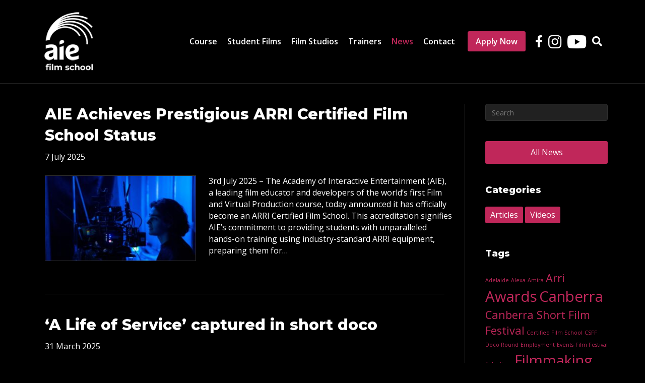

--- FILE ---
content_type: text/html; charset=UTF-8
request_url: https://aiefilmschool.edu.au/news/
body_size: 30168
content:
<!DOCTYPE html>
<html lang="en-AU">
<head>
<meta charset="UTF-8" />
<script>
var gform;gform||(document.addEventListener("gform_main_scripts_loaded",function(){gform.scriptsLoaded=!0}),document.addEventListener("gform/theme/scripts_loaded",function(){gform.themeScriptsLoaded=!0}),window.addEventListener("DOMContentLoaded",function(){gform.domLoaded=!0}),gform={domLoaded:!1,scriptsLoaded:!1,themeScriptsLoaded:!1,isFormEditor:()=>"function"==typeof InitializeEditor,callIfLoaded:function(o){return!(!gform.domLoaded||!gform.scriptsLoaded||!gform.themeScriptsLoaded&&!gform.isFormEditor()||(gform.isFormEditor()&&console.warn("The use of gform.initializeOnLoaded() is deprecated in the form editor context and will be removed in Gravity Forms 3.1."),o(),0))},initializeOnLoaded:function(o){gform.callIfLoaded(o)||(document.addEventListener("gform_main_scripts_loaded",()=>{gform.scriptsLoaded=!0,gform.callIfLoaded(o)}),document.addEventListener("gform/theme/scripts_loaded",()=>{gform.themeScriptsLoaded=!0,gform.callIfLoaded(o)}),window.addEventListener("DOMContentLoaded",()=>{gform.domLoaded=!0,gform.callIfLoaded(o)}))},hooks:{action:{},filter:{}},addAction:function(o,r,e,t){gform.addHook("action",o,r,e,t)},addFilter:function(o,r,e,t){gform.addHook("filter",o,r,e,t)},doAction:function(o){gform.doHook("action",o,arguments)},applyFilters:function(o){return gform.doHook("filter",o,arguments)},removeAction:function(o,r){gform.removeHook("action",o,r)},removeFilter:function(o,r,e){gform.removeHook("filter",o,r,e)},addHook:function(o,r,e,t,n){null==gform.hooks[o][r]&&(gform.hooks[o][r]=[]);var d=gform.hooks[o][r];null==n&&(n=r+"_"+d.length),gform.hooks[o][r].push({tag:n,callable:e,priority:t=null==t?10:t})},doHook:function(r,o,e){var t;if(e=Array.prototype.slice.call(e,1),null!=gform.hooks[r][o]&&((o=gform.hooks[r][o]).sort(function(o,r){return o.priority-r.priority}),o.forEach(function(o){"function"!=typeof(t=o.callable)&&(t=window[t]),"action"==r?t.apply(null,e):e[0]=t.apply(null,e)})),"filter"==r)return e[0]},removeHook:function(o,r,t,n){var e;null!=gform.hooks[o][r]&&(e=(e=gform.hooks[o][r]).filter(function(o,r,e){return!!(null!=n&&n!=o.tag||null!=t&&t!=o.priority)}),gform.hooks[o][r]=e)}});
</script>

<meta name='viewport' content='width=device-width, initial-scale=1.0' />
<meta http-equiv='X-UA-Compatible' content='IE=edge' />
<link rel="profile" href="https://gmpg.org/xfn/11" />
<title>News - AIE Film School</title>

<!-- The SEO Framework by Sybre Waaijer -->
<meta name="robots" content="max-snippet:-1,max-image-preview:standard,max-video-preview:-1" />
<link rel="canonical" href="https://aiefilmschool.edu.au/news/" />
<link rel="next" href="https://aiefilmschool.edu.au/news/page/2/" />
<meta name="description" content="Latest posts: AIE Film School…" />
<meta property="og:type" content="website" />
<meta property="og:locale" content="en_GB" />
<meta property="og:site_name" content="AIE Film School" />
<meta property="og:title" content="News" />
<meta property="og:description" content="Latest posts: AIE Film School…" />
<meta property="og:url" content="https://aiefilmschool.edu.au/news/" />
<meta property="og:image" content="https://aiefilmschool.edu.au/wp-content/uploads/2024/12/aie-logo-black-no-text.png" />
<meta property="og:image:width" content="188" />
<meta property="og:image:height" content="188" />
<meta property="og:image:alt" content="AIE Logo Black" />
<meta name="twitter:card" content="summary_large_image" />
<meta name="twitter:title" content="News" />
<meta name="twitter:description" content="Latest posts: AIE Film School…" />
<meta name="twitter:image" content="https://aiefilmschool.edu.au/wp-content/uploads/2024/12/aie-logo-black-no-text.png" />
<meta name="twitter:image:alt" content="AIE Logo Black" />
<script type="application/ld+json">{"@context":"https://schema.org","@graph":[{"@type":"WebSite","@id":"https://aiefilmschool.edu.au/#/schema/WebSite","url":"https://aiefilmschool.edu.au/","name":"AIE Film School","description":"ARRI Certified","inLanguage":"en-AU","potentialAction":{"@type":"SearchAction","target":{"@type":"EntryPoint","urlTemplate":"https://aiefilmschool.edu.au/search/{search_term_string}/"},"query-input":"required name=search_term_string"},"publisher":{"@type":"Organization","@id":"https://aiefilmschool.edu.au/#/schema/Organization","name":"AIE Film School","url":"https://aiefilmschool.edu.au/","logo":{"@type":"ImageObject","url":"https://aiefilmschool.edu.au/wp-content/uploads/2024/12/aie-logo-black-no-text.png","contentUrl":"https://aiefilmschool.edu.au/wp-content/uploads/2024/12/aie-logo-black-no-text.png","width":188,"height":188,"contentSize":"9329"}}},{"@type":"CollectionPage","@id":"https://aiefilmschool.edu.au/news/","url":"https://aiefilmschool.edu.au/news/","name":"News - AIE Film School","description":"Latest posts: AIE Film School…","inLanguage":"en-AU","isPartOf":{"@id":"https://aiefilmschool.edu.au/#/schema/WebSite"},"breadcrumb":{"@type":"BreadcrumbList","@id":"https://aiefilmschool.edu.au/#/schema/BreadcrumbList","itemListElement":[{"@type":"ListItem","position":1,"item":"https://aiefilmschool.edu.au/","name":"AIE Film School"},{"@type":"ListItem","position":2,"name":"News"}]},"potentialAction":{"@type":"ReadAction","target":"https://aiefilmschool.edu.au/news/"}}]}</script>
<!-- / The SEO Framework by Sybre Waaijer | 30.41ms meta | 15.86ms boot -->


<!-- Google Tag Manager by PYS -->
<script data-cfasync="false" data-pagespeed-no-defer>
	var pys_datalayer_name = "dataLayer";
	window.dataLayer = window.dataLayer || [];</script> 
<!-- End Google Tag Manager by PYS --><script type='application/javascript' id='pys-version-script'>console.log('PixelYourSite PRO version 12.2.7');</script>


<style id='wp-img-auto-sizes-contain-inline-css'>
img:is([sizes=auto i],[sizes^="auto," i]){contain-intrinsic-size:3000px 1500px}
/*# sourceURL=wp-img-auto-sizes-contain-inline-css */
</style>
<style id='wp-block-library-inline-css'>
:root{--wp-block-synced-color:#7a00df;--wp-block-synced-color--rgb:122,0,223;--wp-bound-block-color:var(--wp-block-synced-color);--wp-editor-canvas-background:#ddd;--wp-admin-theme-color:#007cba;--wp-admin-theme-color--rgb:0,124,186;--wp-admin-theme-color-darker-10:#006ba1;--wp-admin-theme-color-darker-10--rgb:0,107,160.5;--wp-admin-theme-color-darker-20:#005a87;--wp-admin-theme-color-darker-20--rgb:0,90,135;--wp-admin-border-width-focus:2px}@media (min-resolution:192dpi){:root{--wp-admin-border-width-focus:1.5px}}.wp-element-button{cursor:pointer}:root .has-very-light-gray-background-color{background-color:#eee}:root .has-very-dark-gray-background-color{background-color:#313131}:root .has-very-light-gray-color{color:#eee}:root .has-very-dark-gray-color{color:#313131}:root .has-vivid-green-cyan-to-vivid-cyan-blue-gradient-background{background:linear-gradient(135deg,#00d084,#0693e3)}:root .has-purple-crush-gradient-background{background:linear-gradient(135deg,#34e2e4,#4721fb 50%,#ab1dfe)}:root .has-hazy-dawn-gradient-background{background:linear-gradient(135deg,#faaca8,#dad0ec)}:root .has-subdued-olive-gradient-background{background:linear-gradient(135deg,#fafae1,#67a671)}:root .has-atomic-cream-gradient-background{background:linear-gradient(135deg,#fdd79a,#004a59)}:root .has-nightshade-gradient-background{background:linear-gradient(135deg,#330968,#31cdcf)}:root .has-midnight-gradient-background{background:linear-gradient(135deg,#020381,#2874fc)}:root{--wp--preset--font-size--normal:16px;--wp--preset--font-size--huge:42px}.has-regular-font-size{font-size:1em}.has-larger-font-size{font-size:2.625em}.has-normal-font-size{font-size:var(--wp--preset--font-size--normal)}.has-huge-font-size{font-size:var(--wp--preset--font-size--huge)}.has-text-align-center{text-align:center}.has-text-align-left{text-align:left}.has-text-align-right{text-align:right}.has-fit-text{white-space:nowrap!important}#end-resizable-editor-section{display:none}.aligncenter{clear:both}.items-justified-left{justify-content:flex-start}.items-justified-center{justify-content:center}.items-justified-right{justify-content:flex-end}.items-justified-space-between{justify-content:space-between}.screen-reader-text{border:0;clip-path:inset(50%);height:1px;margin:-1px;overflow:hidden;padding:0;position:absolute;width:1px;word-wrap:normal!important}.screen-reader-text:focus{background-color:#ddd;clip-path:none;color:#444;display:block;font-size:1em;height:auto;left:5px;line-height:normal;padding:15px 23px 14px;text-decoration:none;top:5px;width:auto;z-index:100000}html :where(.has-border-color){border-style:solid}html :where([style*=border-top-color]){border-top-style:solid}html :where([style*=border-right-color]){border-right-style:solid}html :where([style*=border-bottom-color]){border-bottom-style:solid}html :where([style*=border-left-color]){border-left-style:solid}html :where([style*=border-width]){border-style:solid}html :where([style*=border-top-width]){border-top-style:solid}html :where([style*=border-right-width]){border-right-style:solid}html :where([style*=border-bottom-width]){border-bottom-style:solid}html :where([style*=border-left-width]){border-left-style:solid}html :where(img[class*=wp-image-]){height:auto;max-width:100%}:where(figure){margin:0 0 1em}html :where(.is-position-sticky){--wp-admin--admin-bar--position-offset:var(--wp-admin--admin-bar--height,0px)}@media screen and (max-width:600px){html :where(.is-position-sticky){--wp-admin--admin-bar--position-offset:0px}}

/*# sourceURL=wp-block-library-inline-css */
</style><style id='global-styles-inline-css'>
:root{--wp--preset--aspect-ratio--square: 1;--wp--preset--aspect-ratio--4-3: 4/3;--wp--preset--aspect-ratio--3-4: 3/4;--wp--preset--aspect-ratio--3-2: 3/2;--wp--preset--aspect-ratio--2-3: 2/3;--wp--preset--aspect-ratio--16-9: 16/9;--wp--preset--aspect-ratio--9-16: 9/16;--wp--preset--color--black: #000000;--wp--preset--color--cyan-bluish-gray: #abb8c3;--wp--preset--color--white: #ffffff;--wp--preset--color--pale-pink: #f78da7;--wp--preset--color--vivid-red: #cf2e2e;--wp--preset--color--luminous-vivid-orange: #ff6900;--wp--preset--color--luminous-vivid-amber: #fcb900;--wp--preset--color--light-green-cyan: #7bdcb5;--wp--preset--color--vivid-green-cyan: #00d084;--wp--preset--color--pale-cyan-blue: #8ed1fc;--wp--preset--color--vivid-cyan-blue: #0693e3;--wp--preset--color--vivid-purple: #9b51e0;--wp--preset--color--fl-heading-text: #ffffff;--wp--preset--color--fl-body-bg: #000000;--wp--preset--color--fl-body-text: #ffffff;--wp--preset--color--fl-accent: #c0275a;--wp--preset--color--fl-accent-hover: #ffffff;--wp--preset--color--fl-topbar-bg: #000000;--wp--preset--color--fl-topbar-text: #ffffff;--wp--preset--color--fl-topbar-link: #c0275a;--wp--preset--color--fl-topbar-hover: #ffffff;--wp--preset--color--fl-header-bg: #000000;--wp--preset--color--fl-header-text: #ffffff;--wp--preset--color--fl-header-link: #ffffff;--wp--preset--color--fl-header-hover: #c0275a;--wp--preset--color--fl-nav-bg: #000000;--wp--preset--color--fl-nav-link: #ffffff;--wp--preset--color--fl-nav-hover: #c0275a;--wp--preset--color--fl-content-bg: #000000;--wp--preset--color--fl-footer-widgets-bg: #ffffff;--wp--preset--color--fl-footer-widgets-text: #ffffff;--wp--preset--color--fl-footer-widgets-link: #c0275a;--wp--preset--color--fl-footer-widgets-hover: #ffffff;--wp--preset--color--fl-footer-bg: #000000;--wp--preset--color--fl-footer-text: #ffffff;--wp--preset--color--fl-footer-link: #c0275a;--wp--preset--color--fl-footer-hover: #ffffff;--wp--preset--gradient--vivid-cyan-blue-to-vivid-purple: linear-gradient(135deg,rgb(6,147,227) 0%,rgb(155,81,224) 100%);--wp--preset--gradient--light-green-cyan-to-vivid-green-cyan: linear-gradient(135deg,rgb(122,220,180) 0%,rgb(0,208,130) 100%);--wp--preset--gradient--luminous-vivid-amber-to-luminous-vivid-orange: linear-gradient(135deg,rgb(252,185,0) 0%,rgb(255,105,0) 100%);--wp--preset--gradient--luminous-vivid-orange-to-vivid-red: linear-gradient(135deg,rgb(255,105,0) 0%,rgb(207,46,46) 100%);--wp--preset--gradient--very-light-gray-to-cyan-bluish-gray: linear-gradient(135deg,rgb(238,238,238) 0%,rgb(169,184,195) 100%);--wp--preset--gradient--cool-to-warm-spectrum: linear-gradient(135deg,rgb(74,234,220) 0%,rgb(151,120,209) 20%,rgb(207,42,186) 40%,rgb(238,44,130) 60%,rgb(251,105,98) 80%,rgb(254,248,76) 100%);--wp--preset--gradient--blush-light-purple: linear-gradient(135deg,rgb(255,206,236) 0%,rgb(152,150,240) 100%);--wp--preset--gradient--blush-bordeaux: linear-gradient(135deg,rgb(254,205,165) 0%,rgb(254,45,45) 50%,rgb(107,0,62) 100%);--wp--preset--gradient--luminous-dusk: linear-gradient(135deg,rgb(255,203,112) 0%,rgb(199,81,192) 50%,rgb(65,88,208) 100%);--wp--preset--gradient--pale-ocean: linear-gradient(135deg,rgb(255,245,203) 0%,rgb(182,227,212) 50%,rgb(51,167,181) 100%);--wp--preset--gradient--electric-grass: linear-gradient(135deg,rgb(202,248,128) 0%,rgb(113,206,126) 100%);--wp--preset--gradient--midnight: linear-gradient(135deg,rgb(2,3,129) 0%,rgb(40,116,252) 100%);--wp--preset--font-size--small: 13px;--wp--preset--font-size--medium: 20px;--wp--preset--font-size--large: 36px;--wp--preset--font-size--x-large: 42px;--wp--preset--spacing--20: 0.44rem;--wp--preset--spacing--30: 0.67rem;--wp--preset--spacing--40: 1rem;--wp--preset--spacing--50: 1.5rem;--wp--preset--spacing--60: 2.25rem;--wp--preset--spacing--70: 3.38rem;--wp--preset--spacing--80: 5.06rem;--wp--preset--shadow--natural: 6px 6px 9px rgba(0, 0, 0, 0.2);--wp--preset--shadow--deep: 12px 12px 50px rgba(0, 0, 0, 0.4);--wp--preset--shadow--sharp: 6px 6px 0px rgba(0, 0, 0, 0.2);--wp--preset--shadow--outlined: 6px 6px 0px -3px rgb(255, 255, 255), 6px 6px rgb(0, 0, 0);--wp--preset--shadow--crisp: 6px 6px 0px rgb(0, 0, 0);}:where(.is-layout-flex){gap: 0.5em;}:where(.is-layout-grid){gap: 0.5em;}body .is-layout-flex{display: flex;}.is-layout-flex{flex-wrap: wrap;align-items: center;}.is-layout-flex > :is(*, div){margin: 0;}body .is-layout-grid{display: grid;}.is-layout-grid > :is(*, div){margin: 0;}:where(.wp-block-columns.is-layout-flex){gap: 2em;}:where(.wp-block-columns.is-layout-grid){gap: 2em;}:where(.wp-block-post-template.is-layout-flex){gap: 1.25em;}:where(.wp-block-post-template.is-layout-grid){gap: 1.25em;}.has-black-color{color: var(--wp--preset--color--black) !important;}.has-cyan-bluish-gray-color{color: var(--wp--preset--color--cyan-bluish-gray) !important;}.has-white-color{color: var(--wp--preset--color--white) !important;}.has-pale-pink-color{color: var(--wp--preset--color--pale-pink) !important;}.has-vivid-red-color{color: var(--wp--preset--color--vivid-red) !important;}.has-luminous-vivid-orange-color{color: var(--wp--preset--color--luminous-vivid-orange) !important;}.has-luminous-vivid-amber-color{color: var(--wp--preset--color--luminous-vivid-amber) !important;}.has-light-green-cyan-color{color: var(--wp--preset--color--light-green-cyan) !important;}.has-vivid-green-cyan-color{color: var(--wp--preset--color--vivid-green-cyan) !important;}.has-pale-cyan-blue-color{color: var(--wp--preset--color--pale-cyan-blue) !important;}.has-vivid-cyan-blue-color{color: var(--wp--preset--color--vivid-cyan-blue) !important;}.has-vivid-purple-color{color: var(--wp--preset--color--vivid-purple) !important;}.has-black-background-color{background-color: var(--wp--preset--color--black) !important;}.has-cyan-bluish-gray-background-color{background-color: var(--wp--preset--color--cyan-bluish-gray) !important;}.has-white-background-color{background-color: var(--wp--preset--color--white) !important;}.has-pale-pink-background-color{background-color: var(--wp--preset--color--pale-pink) !important;}.has-vivid-red-background-color{background-color: var(--wp--preset--color--vivid-red) !important;}.has-luminous-vivid-orange-background-color{background-color: var(--wp--preset--color--luminous-vivid-orange) !important;}.has-luminous-vivid-amber-background-color{background-color: var(--wp--preset--color--luminous-vivid-amber) !important;}.has-light-green-cyan-background-color{background-color: var(--wp--preset--color--light-green-cyan) !important;}.has-vivid-green-cyan-background-color{background-color: var(--wp--preset--color--vivid-green-cyan) !important;}.has-pale-cyan-blue-background-color{background-color: var(--wp--preset--color--pale-cyan-blue) !important;}.has-vivid-cyan-blue-background-color{background-color: var(--wp--preset--color--vivid-cyan-blue) !important;}.has-vivid-purple-background-color{background-color: var(--wp--preset--color--vivid-purple) !important;}.has-black-border-color{border-color: var(--wp--preset--color--black) !important;}.has-cyan-bluish-gray-border-color{border-color: var(--wp--preset--color--cyan-bluish-gray) !important;}.has-white-border-color{border-color: var(--wp--preset--color--white) !important;}.has-pale-pink-border-color{border-color: var(--wp--preset--color--pale-pink) !important;}.has-vivid-red-border-color{border-color: var(--wp--preset--color--vivid-red) !important;}.has-luminous-vivid-orange-border-color{border-color: var(--wp--preset--color--luminous-vivid-orange) !important;}.has-luminous-vivid-amber-border-color{border-color: var(--wp--preset--color--luminous-vivid-amber) !important;}.has-light-green-cyan-border-color{border-color: var(--wp--preset--color--light-green-cyan) !important;}.has-vivid-green-cyan-border-color{border-color: var(--wp--preset--color--vivid-green-cyan) !important;}.has-pale-cyan-blue-border-color{border-color: var(--wp--preset--color--pale-cyan-blue) !important;}.has-vivid-cyan-blue-border-color{border-color: var(--wp--preset--color--vivid-cyan-blue) !important;}.has-vivid-purple-border-color{border-color: var(--wp--preset--color--vivid-purple) !important;}.has-vivid-cyan-blue-to-vivid-purple-gradient-background{background: var(--wp--preset--gradient--vivid-cyan-blue-to-vivid-purple) !important;}.has-light-green-cyan-to-vivid-green-cyan-gradient-background{background: var(--wp--preset--gradient--light-green-cyan-to-vivid-green-cyan) !important;}.has-luminous-vivid-amber-to-luminous-vivid-orange-gradient-background{background: var(--wp--preset--gradient--luminous-vivid-amber-to-luminous-vivid-orange) !important;}.has-luminous-vivid-orange-to-vivid-red-gradient-background{background: var(--wp--preset--gradient--luminous-vivid-orange-to-vivid-red) !important;}.has-very-light-gray-to-cyan-bluish-gray-gradient-background{background: var(--wp--preset--gradient--very-light-gray-to-cyan-bluish-gray) !important;}.has-cool-to-warm-spectrum-gradient-background{background: var(--wp--preset--gradient--cool-to-warm-spectrum) !important;}.has-blush-light-purple-gradient-background{background: var(--wp--preset--gradient--blush-light-purple) !important;}.has-blush-bordeaux-gradient-background{background: var(--wp--preset--gradient--blush-bordeaux) !important;}.has-luminous-dusk-gradient-background{background: var(--wp--preset--gradient--luminous-dusk) !important;}.has-pale-ocean-gradient-background{background: var(--wp--preset--gradient--pale-ocean) !important;}.has-electric-grass-gradient-background{background: var(--wp--preset--gradient--electric-grass) !important;}.has-midnight-gradient-background{background: var(--wp--preset--gradient--midnight) !important;}.has-small-font-size{font-size: var(--wp--preset--font-size--small) !important;}.has-medium-font-size{font-size: var(--wp--preset--font-size--medium) !important;}.has-large-font-size{font-size: var(--wp--preset--font-size--large) !important;}.has-x-large-font-size{font-size: var(--wp--preset--font-size--x-large) !important;}
/*# sourceURL=global-styles-inline-css */
</style>

<style id='classic-theme-styles-inline-css'>
/*! This file is auto-generated */
.wp-block-button__link{color:#fff;background-color:#32373c;border-radius:9999px;box-shadow:none;text-decoration:none;padding:calc(.667em + 2px) calc(1.333em + 2px);font-size:1.125em}.wp-block-file__button{background:#32373c;color:#fff;text-decoration:none}
/*# sourceURL=/wp-includes/css/classic-themes.min.css */
</style>
<link rel='stylesheet' id='font-awesome-5-css' href='https://aiefilmschool.edu.au/wp-content/plugins/bb-plugin/fonts/fontawesome/5.15.4/css/all.min.css?ver=2.10.0.5' media='all' />
<link rel='stylesheet' id='jquery-magnificpopup-css' href='https://aiefilmschool.edu.au/wp-content/plugins/bb-plugin/css/jquery.magnificpopup.min.css?ver=2.10.0.5' media='all' />
<link rel='stylesheet' id='base-css' href='https://aiefilmschool.edu.au/wp-content/themes/bb-theme/css/base.min.css?ver=1.7.18.1' media='all' />
<link rel='stylesheet' id='fl-automator-skin-css' href='https://aiefilmschool.edu.au/wp-content/uploads/bb-theme/skin-68ba28203f9ee.css?ver=1.7.18.1' media='all' />
<link rel='stylesheet' id='fl-child-theme-css' href='https://aiefilmschool.edu.au/wp-content/themes/bb-theme-child/style.css?ver=abdb460d7258e3b221f117fad1dd8e71' media='all' />
<link rel='stylesheet' id='fl-builder-google-fonts-3613194890eb4df620e3e231ba05dd01-css' href='https://aiefilmschool.edu.au/wp-content/cache/perfmatters/aiefilmschool.edu.au/fonts/d25818fa85c0.google-fonts.min.css' media='all' />
<script src="https://aiefilmschool.edu.au/wp-content/plugins/pixelyoursite-pro/dist/scripts/js.cookie-2.1.3.min.js?ver=2.1.3" id="js-cookie-pys-js"></script>
<script src="https://aiefilmschool.edu.au/wp-includes/js/jquery/jquery.min.js?ver=3.7.1" id="jquery-core-js"></script>
<script src="https://aiefilmschool.edu.au/wp-includes/js/jquery/jquery-migrate.min.js?ver=3.4.1" id="jquery-migrate-js"></script>
<script src="https://aiefilmschool.edu.au/wp-content/plugins/pixelyoursite-pro/dist/scripts/jquery.bind-first-0.2.3.min.js" id="jquery-bind-first-js"></script>
<script src="https://aiefilmschool.edu.au/wp-content/plugins/pixelyoursite-pro/dist/scripts/sha256.js?ver=0.11.0" id="js-sha256-js"></script>
<script src="https://aiefilmschool.edu.au/wp-content/plugins/pixelyoursite-pro/dist/scripts/tld.min.js?ver=2.3.1" id="js-tld-js"></script>
<script id="pys-js-extra">
var pysOptions = {"staticEvents":[],"dynamicEvents":[],"triggerEvents":[],"triggerEventTypes":[],"gtm":{"trackingIds":["GTM-NH5KLD9"],"gtm_dataLayer_name":"dataLayer","gtm_container_domain":"www.googletagmanager.com","gtm_container_identifier":"gtm","gtm_auth":"","gtm_preview":"","gtm_just_data_layer":false,"check_list":"disabled","check_list_contain":[],"wooVariableAsSimple":true},"debug":"","siteUrl":"https://aiefilmschool.edu.au","ajaxUrl":"https://aiefilmschool.edu.au/wp-admin/admin-ajax.php","ajax_event":"d0985c1836","trackUTMs":"1","trackTrafficSource":"1","user_id":"0","enable_lading_page_param":"1","cookie_duration":"7","enable_event_day_param":"1","enable_event_month_param":"1","enable_event_time_param":"1","enable_remove_target_url_param":"1","enable_remove_download_url_param":"1","visit_data_model":"first_visit","last_visit_duration":"60","enable_auto_save_advance_matching":"1","enable_success_send_form":"","enable_automatic_events":"","enable_event_video":"","ajaxForServerEvent":"1","ajaxForServerStaticEvent":"1","useSendBeacon":"1","send_external_id":"1","external_id_expire":"180","track_cookie_for_subdomains":"1","google_consent_mode":"1","data_persistency":"keep_data","advance_matching_form":{"enable_advance_matching_forms":true,"advance_matching_fn_names":["first_name","first-name","first name","name"],"advance_matching_ln_names":["last_name","last-name","last name"],"advance_matching_tel_names":["phone","tel"],"advance_matching_em_names":[]},"advance_matching_url":{"enable_advance_matching_url":true,"advance_matching_fn_names":[],"advance_matching_ln_names":[],"advance_matching_tel_names":[],"advance_matching_em_names":[]},"track_dynamic_fields":[],"gdpr":{"ajax_enabled":false,"all_disabled_by_api":false,"facebook_disabled_by_api":false,"tiktok_disabled_by_api":false,"analytics_disabled_by_api":false,"google_ads_disabled_by_api":false,"pinterest_disabled_by_api":false,"bing_disabled_by_api":false,"externalID_disabled_by_api":false,"facebook_prior_consent_enabled":true,"tiktok_prior_consent_enabled":true,"analytics_prior_consent_enabled":true,"google_ads_prior_consent_enabled":true,"pinterest_prior_consent_enabled":true,"bing_prior_consent_enabled":true,"cookiebot_integration_enabled":false,"cookiebot_facebook_consent_category":"marketing","cookiebot_tiktok_consent_category":"marketing","cookiebot_analytics_consent_category":"statistics","cookiebot_google_ads_consent_category":"marketing","cookiebot_pinterest_consent_category":"marketing","cookiebot_bing_consent_category":"marketing","cookie_notice_integration_enabled":false,"cookie_law_info_integration_enabled":false,"real_cookie_banner_integration_enabled":false,"consent_magic_integration_enabled":false,"analytics_storage":{"enabled":true,"value":"granted","filter":false},"ad_storage":{"enabled":true,"value":"granted","filter":false},"ad_user_data":{"enabled":true,"value":"granted","filter":false},"ad_personalization":{"enabled":true,"value":"granted","filter":false}},"cookie":{"disabled_all_cookie":false,"disabled_start_session_cookie":false,"disabled_advanced_form_data_cookie":false,"disabled_landing_page_cookie":false,"disabled_first_visit_cookie":false,"disabled_trafficsource_cookie":false,"disabled_utmTerms_cookie":false,"disabled_utmId_cookie":false,"disabled_google_alternative_id":false},"tracking_analytics":{"TrafficSource":"direct","TrafficLanding":"https://aiefilmschool.edu.au/news/","TrafficUtms":[],"TrafficUtmsId":[],"userDataEnable":true,"userData":{"emails":[],"phones":[],"addresses":[]},"use_encoding_provided_data":true,"use_multiple_provided_data":true},"GATags":{"ga_datalayer_type":"default","ga_datalayer_name":"dataLayerPYS","gclid_alternative_enabled":false,"gclid_alternative_param":""},"automatic":{"enable_youtube":true,"enable_vimeo":true,"enable_video":false},"woo":{"enabled":false},"edd":{"enabled":false},"cache_bypass":"1769346901"};
//# sourceURL=pys-js-extra
</script>
<script src="https://aiefilmschool.edu.au/wp-content/plugins/pixelyoursite-pro/dist/scripts/public.js?ver=12.2.7" id="pys-js"></script>
<script src="https://aiefilmschool.edu.au/wp-content/plugins/pixelyoursite-super-pack/dist/scripts/public.js?ver=6.0.3" id="pys_sp_public_js-js"></script>
<style type="text/css">
			.aiovg-player {
				display: block;
				position: relative;
				border-radius: 3px;
				padding-bottom: 56.25%;
				width: 100%;
				height: 0;	
				overflow: hidden;
			}
			
			.aiovg-player iframe,
			.aiovg-player .video-js,
			.aiovg-player .plyr {
				--plyr-color-main: #00b2ff;
				position: absolute;
				inset: 0;	
				margin: 0;
				padding: 0;
				width: 100%;
				height: 100%;
			}
		</style><script type='application/javascript' id='pys-config-warning-script'>console.warn('PixelYourSite PRO: no pixel configured.');</script>
<link rel="icon" href="https://aiefilmschool.edu.au/wp-content/uploads/2024/12/aie-logo-black-no-text-45x45.png" sizes="32x32" />
<link rel="icon" href="https://aiefilmschool.edu.au/wp-content/uploads/2024/12/aie-logo-black-no-text.png" sizes="192x192" />
<link rel="apple-touch-icon" href="https://aiefilmschool.edu.au/wp-content/uploads/2024/12/aie-logo-black-no-text.png" />
<meta name="msapplication-TileImage" content="https://aiefilmschool.edu.au/wp-content/uploads/2024/12/aie-logo-black-no-text.png" />
<noscript><style>.perfmatters-lazy[data-src]{display:none !important;}</style></noscript></head>
<body class="blog wp-theme-bb-theme wp-child-theme-bb-theme-child fl-builder fl-builder-2-10-0-5 fl-themer-1-5-2-1 fl-theme-1-7-18-1 fl-no-js fl-framework-base fl-preset-default fl-full-width fl-nav-mobile-offcanvas fl-offcanvas-push-left fl-search-active fl-submenu-toggle fl-nav-collapse-menu" itemscope="itemscope" itemtype="https://schema.org/WebPage">
<a aria-label="Skip to content" class="fl-screen-reader-text" href="#fl-main-content">Skip to content</a><div class="fl-page">
	<header class="fl-page-header fl-page-header-fixed fl-page-nav-right fl-page-nav-toggle-icon fl-page-nav-toggle-visible-medium-mobile"  role="banner">
	<div class="fl-page-header-wrap">
		<div class="fl-page-header-container container">
			<div class="fl-page-header-row row">
				<div class="col-sm-12 col-md-3 fl-page-logo-wrap">
					<div class="fl-page-header-logo">
						<a href="https://aiefilmschool.edu.au/"><img class="fl-logo-img perfmatters-lazy" data-no-lazy="1" itemscope itemtype="https://schema.org/ImageObject" src="data:image/svg+xml,%3Csvg%20xmlns=&#039;http://www.w3.org/2000/svg&#039;%20width=&#039;150&#039;%20height=&#039;150&#039;%20viewBox=&#039;0%200%20150%20150&#039;%3E%3C/svg%3E" data-retina title width="150" data-width="150" height="150" data-height="150" alt="AIE Film School" data-src="https://aiefilmschool.edu.au/wp-content/uploads/2022/06/AIE-film-school-white-transparent_150x150.png" /><noscript><img class="fl-logo-img" loading="false" data-no-lazy="1"   itemscope itemtype="https://schema.org/ImageObject" src="https://aiefilmschool.edu.au/wp-content/uploads/2022/06/AIE-film-school-white-transparent_150x150.png" data-retina="" title="" width="150" data-width="150" height="150" data-height="150" alt="AIE Film School" /></noscript><meta itemprop="name" content="AIE Film School" /></a>
					</div>
				</div>
				<div class="col-sm-12 col-md-9 fl-page-fixed-nav-wrap">
					<div class="fl-page-nav-wrap">
						<nav class="fl-page-nav fl-nav navbar navbar-default navbar-expand-md" aria-label="Header Menu" role="navigation">
							<button type="button" class="navbar-toggle navbar-toggler" data-toggle="collapse" data-target=".fl-page-nav-collapse">
								<span><i class="fas fa-bars" aria-hidden="true"></i><span class="sr-only">Menu</span></span>
							</button>
							<div class="fl-page-nav-collapse collapse navbar-collapse">
								<ul id="menu-main-menu" class="nav navbar-nav navbar-right menu fl-theme-menu"><li id="menu-item-152" class="menu-item menu-item-type-post_type menu-item-object-page menu-item-152 nav-item"><a href="https://aiefilmschool.edu.au/course/" class="nav-link">Course</a></li>
<li id="menu-item-579" class="menu-item menu-item-type-post_type menu-item-object-page menu-item-579 nav-item"><a href="https://aiefilmschool.edu.au/student-films/" class="nav-link">Student Films</a></li>
<li id="menu-item-18901" class="menu-item menu-item-type-post_type menu-item-object-page menu-item-18901 nav-item"><a href="https://aiefilmschool.edu.au/film-studios/" class="nav-link">Film Studios</a></li>
<li id="menu-item-18808" class="menu-item menu-item-type-post_type menu-item-object-page menu-item-18808 nav-item"><a href="https://aiefilmschool.edu.au/trainers/" class="nav-link">Trainers</a></li>
<li id="menu-item-18023" class="menu-item menu-item-type-post_type menu-item-object-page current-menu-item page_item page-item-9 current_page_item current_page_parent menu-item-18023 nav-item"><a href="https://aiefilmschool.edu.au/news/" aria-current="page" class="nav-link">News</a></li>
<li id="menu-item-29276" class="menu-item menu-item-type-post_type menu-item-object-page menu-item-29276 nav-item"><a href="https://aiefilmschool.edu.au/contact-us/" class="nav-link">Contact</a></li>
<li id="menu-item-157" class="aie-apply-button menu-item menu-item-type-post_type menu-item-object-page menu-item-157 nav-item"><a href="https://aiefilmschool.edu.au/apply-now/" class="nav-link">Apply Now</a></li>
<li id="menu-item-774" class="aie-website-button menu-item menu-item-type-custom menu-item-object-custom menu-item-774 nav-item"><a target="_blank" href="https://aie.edu.au" class="nav-link">See AIE website</a></li>
<li id="menu-item-18243" class="facebook menu-item menu-item-type-custom menu-item-object-custom menu-item-18243 nav-item"><a target="_blank" href="https://www.facebook.com/aiefilmschool/" class="nav-link">F</a></li>
<li id="menu-item-18246" class="instagram menu-item menu-item-type-custom menu-item-object-custom menu-item-18246 nav-item"><a target="_blank" href="https://www.instagram.com/aiefilmschool/" class="nav-link">I</a></li>
<li id="menu-item-18248" class="youtube menu-item menu-item-type-custom menu-item-object-custom menu-item-18248 nav-item"><a target="_blank" href="https://vimeo.com/showcase/aiefilmschool" class="nav-link">YT</a></li>
</ul>							</div>
						</nav>
					</div>
				</div>
			</div>
		</div>
	</div>
</header><!-- .fl-page-header-fixed -->
<header class="fl-page-header fl-page-header-primary fl-page-nav-right fl-page-nav-toggle-icon fl-page-nav-toggle-visible-medium-mobile" itemscope="itemscope" itemtype="https://schema.org/WPHeader"  role="banner">
	<div class="fl-page-header-wrap">
		<div class="fl-page-header-container container">
			<div class="fl-page-header-row row">
				<div class="col-sm-12 col-md-4 fl-page-header-logo-col">
					<div class="fl-page-header-logo" itemscope="itemscope" itemtype="https://schema.org/Organization">
						<a href="https://aiefilmschool.edu.au/" itemprop="url"><img class="fl-logo-img perfmatters-lazy" data-no-lazy="1" itemscope itemtype="https://schema.org/ImageObject" src="data:image/svg+xml,%3Csvg%20xmlns=&#039;http://www.w3.org/2000/svg&#039;%20width=&#039;150&#039;%20height=&#039;150&#039;%20viewBox=&#039;0%200%20150%20150&#039;%3E%3C/svg%3E" data-retina title width="150" data-width="150" height="150" data-height="150" alt="AIE Film School" data-src="https://aiefilmschool.edu.au/wp-content/uploads/2022/06/AIE-film-school-white-transparent_150x150.png" /><noscript><img class="fl-logo-img" loading="false" data-no-lazy="1"   itemscope itemtype="https://schema.org/ImageObject" src="https://aiefilmschool.edu.au/wp-content/uploads/2022/06/AIE-film-school-white-transparent_150x150.png" data-retina="" title="" width="150" data-width="150" height="150" data-height="150" alt="AIE Film School" /></noscript><meta itemprop="name" content="AIE Film School" /></a>
											</div>
				</div>
				<div class="col-sm-12 col-md-8 fl-page-nav-col">
					<div class="fl-page-nav-wrap">
						<nav class="fl-page-nav fl-nav navbar navbar-default navbar-expand-md" aria-label="Header Menu" itemscope="itemscope" itemtype="https://schema.org/SiteNavigationElement" role="navigation">
							<button type="button" class="navbar-toggle navbar-toggler" data-toggle="collapse" data-target=".fl-page-nav-collapse">
								<span><i class="fas fa-bars" aria-hidden="true"></i><span class="sr-only">Menu</span></span>
							</button>
							<div class="fl-page-nav-collapse collapse navbar-collapse">
								<ul id="menu-main-menu-1" class="nav navbar-nav navbar-right menu fl-theme-menu"><li class="menu-item menu-item-type-post_type menu-item-object-page menu-item-152 nav-item"><a href="https://aiefilmschool.edu.au/course/" class="nav-link">Course</a></li>
<li class="menu-item menu-item-type-post_type menu-item-object-page menu-item-579 nav-item"><a href="https://aiefilmschool.edu.au/student-films/" class="nav-link">Student Films</a></li>
<li class="menu-item menu-item-type-post_type menu-item-object-page menu-item-18901 nav-item"><a href="https://aiefilmschool.edu.au/film-studios/" class="nav-link">Film Studios</a></li>
<li class="menu-item menu-item-type-post_type menu-item-object-page menu-item-18808 nav-item"><a href="https://aiefilmschool.edu.au/trainers/" class="nav-link">Trainers</a></li>
<li class="menu-item menu-item-type-post_type menu-item-object-page current-menu-item page_item page-item-9 current_page_item current_page_parent menu-item-18023 nav-item"><a href="https://aiefilmschool.edu.au/news/" aria-current="page" class="nav-link">News</a></li>
<li class="menu-item menu-item-type-post_type menu-item-object-page menu-item-29276 nav-item"><a href="https://aiefilmschool.edu.au/contact-us/" class="nav-link">Contact</a></li>
<li class="aie-apply-button menu-item menu-item-type-post_type menu-item-object-page menu-item-157 nav-item"><a href="https://aiefilmschool.edu.au/apply-now/" class="nav-link">Apply Now</a></li>
<li class="aie-website-button menu-item menu-item-type-custom menu-item-object-custom menu-item-774 nav-item"><a target="_blank" href="https://aie.edu.au" class="nav-link">See AIE website</a></li>
<li class="facebook menu-item menu-item-type-custom menu-item-object-custom menu-item-18243 nav-item"><a target="_blank" href="https://www.facebook.com/aiefilmschool/" class="nav-link">F</a></li>
<li class="instagram menu-item menu-item-type-custom menu-item-object-custom menu-item-18246 nav-item"><a target="_blank" href="https://www.instagram.com/aiefilmschool/" class="nav-link">I</a></li>
<li class="youtube menu-item menu-item-type-custom menu-item-object-custom menu-item-18248 nav-item"><a target="_blank" href="https://vimeo.com/showcase/aiefilmschool" class="nav-link">YT</a></li>
</ul><div class="fl-page-nav-search">
	<a href="#" class="fas fa-search" aria-label="Search" aria-expanded="false" aria-haspopup="true" id='flsearchform'></a>
	<form method="get" role="search" aria-label="Search" action="https://aiefilmschool.edu.au/" title="Type and press Enter to search.">
		<input type="search" class="fl-search-input form-control" name="s" placeholder="Search" value="" aria-labelledby="flsearchform" />
	</form>
</div>
							</div>
						</nav>
					</div>
				</div>
			</div>
		</div>
	</div>
</header><!-- .fl-page-header -->
	<div id="fl-main-content" class="fl-page-content" itemprop="mainContentOfPage" role="main">

		
<div class="fl-archive container">
	<div class="row">

		
		<div class="fl-content fl-content-left col-md-9" itemscope="itemscope" itemtype="https://schema.org/Blog">

			
			
									<article class="fl-post post-29251 post type-post status-publish format-standard has-post-thumbnail hentry category-articles tag-arri tag-certified-film-school" id="fl-post-29251" itemscope="itemscope" itemtype="https://schema.org/BlogPosting">

				
	<header class="fl-post-header">
		<h2 class="fl-post-title" itemprop="headline">
			<a href="https://aiefilmschool.edu.au/aie-achieves-prestigious-arri-certified-film-school-status/" rel="bookmark" title="AIE Achieves Prestigious ARRI Certified Film School Status">AIE Achieves Prestigious ARRI Certified Film School Status</a>
					</h2>
		<div class="fl-post-meta fl-post-meta-top"><span class="fl-post-date">7 July 2025</span></div><meta itemscope itemprop="mainEntityOfPage" itemtype="https://schema.org/WebPage" itemid="https://aiefilmschool.edu.au/aie-achieves-prestigious-arri-certified-film-school-status/" content="AIE Achieves Prestigious ARRI Certified Film School Status" /><meta itemprop="datePublished" content="2025-07-07" /><meta itemprop="dateModified" content="2025-07-07" /><div itemprop="publisher" itemscope itemtype="https://schema.org/Organization"><meta itemprop="name" content="AIE Film School"><div itemprop="logo" itemscope itemtype="https://schema.org/ImageObject"><meta itemprop="url" content="https://aiefilmschool.edu.au/wp-content/uploads/2022/06/AIE-film-school-white-transparent_150x150.png"></div></div><div itemscope itemprop="author" itemtype="https://schema.org/Person"><meta itemprop="url" content="https://aiefilmschool.edu.au/author/aieadmin/" /><meta itemprop="name" content="Content Manager" /></div><div itemscope itemprop="image" itemtype="https://schema.org/ImageObject"><meta itemprop="url" content="https://aiefilmschool.edu.au/wp-content/uploads/2025/07/aie-student-using-camera-01.jpeg" /><meta itemprop="width" content="2560" /><meta itemprop="height" content="1440" /></div><div itemprop="interactionStatistic" itemscope itemtype="https://schema.org/InteractionCounter"><meta itemprop="interactionType" content="https://schema.org/CommentAction" /><meta itemprop="userInteractionCount" content="0" /></div>	</header><!-- .fl-post-header -->

			
				<div class="row fl-post-image-beside-wrap">
			<div class="fl-post-image-beside">
				<div class="fl-post-thumb">
					<a href="https://aiefilmschool.edu.au/aie-achieves-prestigious-arri-certified-film-school-status/" rel="bookmark" title="AIE Achieves Prestigious ARRI Certified Film School Status">
						<img width="300" height="169" src="https://aiefilmschool.edu.au/wp-content/uploads/2025/07/aie-student-using-camera-01-300x169.jpeg" class="attachment-medium size-medium wp-post-image" alt="Students Using Film Camera | AIE Film School" aria-label="AIE Achieves Prestigious ARRI Certified Film School Status" decoding="async" fetchpriority="high" srcset="https://aiefilmschool.edu.au/wp-content/uploads/2025/07/aie-student-using-camera-01-300x169.jpeg 300w, https://aiefilmschool.edu.au/wp-content/uploads/2025/07/aie-student-using-camera-01-1024x576.jpeg 1024w, https://aiefilmschool.edu.au/wp-content/uploads/2025/07/aie-student-using-camera-01-768x432.jpeg 768w, https://aiefilmschool.edu.au/wp-content/uploads/2025/07/aie-student-using-camera-01-1536x864.jpeg 1536w, https://aiefilmschool.edu.au/wp-content/uploads/2025/07/aie-student-using-camera-01-2048x1152.jpeg 2048w" sizes="(max-width: 300px) 100vw, 300px" />					</a>
				</div>
			</div>
			<div class="fl-post-content-beside">
					<div class="fl-post-content clearfix" itemprop="text">
		<p>3rd July 2025 – The Academy of Interactive Entertainment (AIE), a leading film educator and developers of the world&#8217;s first Film and Virtual Production course, today announced it has officially become an ARRI Certified Film School. This accreditation signifies AIE’s commitment to providing students with unparalleled hands-on training using industry-standard ARRI equipment, preparing them for&hellip;</p>
<a class="fl-post-more-link" href="https://aiefilmschool.edu.au/aie-achieves-prestigious-arri-certified-film-school-status/">Read More</a>	</div><!-- .fl-post-content -->

					</div>
	</div>
	
</article>
<!-- .fl-post -->
									<article class="fl-post post-29138 post type-post status-publish format-standard has-post-thumbnail hentry category-articles category-videos tag-canberra tag-canberra-short-film-festival tag-doco-round tag-film-school tag-filmmaking-course tag-qa" id="fl-post-29138" itemscope="itemscope" itemtype="https://schema.org/BlogPosting">

				
	<header class="fl-post-header">
		<h2 class="fl-post-title" itemprop="headline">
			<a href="https://aiefilmschool.edu.au/a-life-of-service-captured-in-short-doco/" rel="bookmark" title="&#8216;A Life of Service&#8217; captured in short doco">&#8216;A Life of Service&#8217; captured in short doco</a>
					</h2>
		<div class="fl-post-meta fl-post-meta-top"><span class="fl-post-date">31 March 2025</span></div><meta itemscope itemprop="mainEntityOfPage" itemtype="https://schema.org/WebPage" itemid="https://aiefilmschool.edu.au/a-life-of-service-captured-in-short-doco/" content="&#8216;A Life of Service&#8217; captured in short doco" /><meta itemprop="datePublished" content="2025-03-31" /><meta itemprop="dateModified" content="2025-03-31" /><div itemprop="publisher" itemscope itemtype="https://schema.org/Organization"><meta itemprop="name" content="AIE Film School"><div itemprop="logo" itemscope itemtype="https://schema.org/ImageObject"><meta itemprop="url" content="https://aiefilmschool.edu.au/wp-content/uploads/2022/06/AIE-film-school-white-transparent_150x150.png"></div></div><div itemscope itemprop="author" itemtype="https://schema.org/Person"><meta itemprop="url" content="https://aiefilmschool.edu.au/author/dan/" /><meta itemprop="name" content="Dan Sanguineti" /></div><div itemscope itemprop="image" itemtype="https://schema.org/ImageObject"><meta itemprop="url" content="https://aiefilmschool.edu.au/wp-content/uploads/2025/03/13.62.600.jpg" /><meta itemprop="width" content="600" /><meta itemprop="height" content="321" /></div><div itemprop="interactionStatistic" itemscope itemtype="https://schema.org/InteractionCounter"><meta itemprop="interactionType" content="https://schema.org/CommentAction" /><meta itemprop="userInteractionCount" content="0" /></div>	</header><!-- .fl-post-header -->

			
				<div class="row fl-post-image-beside-wrap">
			<div class="fl-post-image-beside">
				<div class="fl-post-thumb">
					<a href="https://aiefilmschool.edu.au/a-life-of-service-captured-in-short-doco/" rel="bookmark" title="&#8216;A Life of Service&#8217; captured in short doco">
						<img width="300" height="161" src="data:image/svg+xml,%3Csvg%20xmlns=&#039;http://www.w3.org/2000/svg&#039;%20width=&#039;300&#039;%20height=&#039;161&#039;%20viewBox=&#039;0%200%20300%20161&#039;%3E%3C/svg%3E" class="attachment-medium size-medium wp-post-image perfmatters-lazy" alt="Ruby Richardson (2023 Dual Diploma Film Student) with her father Ian Richardson (source: Navy News)" aria-label="&#8216;A Life of Service&#8217; captured in short doco" decoding="async" data-src="https://aiefilmschool.edu.au/wp-content/uploads/2025/03/13.62.600-300x161.jpg" data-srcset="https://aiefilmschool.edu.au/wp-content/uploads/2025/03/13.62.600-300x161.jpg 300w, https://aiefilmschool.edu.au/wp-content/uploads/2025/03/13.62.600.jpg 600w" data-sizes="(max-width: 300px) 100vw, 300px" /><noscript><img width="300" height="161" src="https://aiefilmschool.edu.au/wp-content/uploads/2025/03/13.62.600-300x161.jpg" class="attachment-medium size-medium wp-post-image" alt="Ruby Richardson (2023 Dual Diploma Film Student) with her father Ian Richardson (source: Navy News)" aria-label="&#8216;A Life of Service&#8217; captured in short doco" decoding="async" srcset="https://aiefilmschool.edu.au/wp-content/uploads/2025/03/13.62.600-300x161.jpg 300w, https://aiefilmschool.edu.au/wp-content/uploads/2025/03/13.62.600.jpg 600w" sizes="(max-width: 300px) 100vw, 300px" /></noscript>					</a>
				</div>
			</div>
			<div class="fl-post-content-beside">
					<div class="fl-post-content clearfix" itemprop="text">
		<p>When tasked with developing a short documentary as part of her studies at AIE, Canberra film student Ruby Richardson, knew that she had to tell the inspiring story of her father, Ian Richardson and his life to serving in the Navy.</p>
<a class="fl-post-more-link" href="https://aiefilmschool.edu.au/a-life-of-service-captured-in-short-doco/">Read More</a>	</div><!-- .fl-post-content -->

					</div>
	</div>
	
</article>
<!-- .fl-post -->
									<article class="fl-post post-29118 post type-post status-publish format-standard has-post-thumbnail hentry category-articles" id="fl-post-29118" itemscope="itemscope" itemtype="https://schema.org/BlogPosting">

				
	<header class="fl-post-header">
		<h2 class="fl-post-title" itemprop="headline">
			<a href="https://aiefilmschool.edu.au/the-futures-bright-for-aies-filmmakers/" rel="bookmark" title="The future’s bright for AIE’s Filmmakers!">The future’s bright for AIE’s Filmmakers!</a>
					</h2>
		<div class="fl-post-meta fl-post-meta-top"><span class="fl-post-date">18 December 2024</span></div><meta itemscope itemprop="mainEntityOfPage" itemtype="https://schema.org/WebPage" itemid="https://aiefilmschool.edu.au/the-futures-bright-for-aies-filmmakers/" content="The future’s bright for AIE’s Filmmakers!" /><meta itemprop="datePublished" content="2024-12-18" /><meta itemprop="dateModified" content="2024-12-19" /><div itemprop="publisher" itemscope itemtype="https://schema.org/Organization"><meta itemprop="name" content="AIE Film School"><div itemprop="logo" itemscope itemtype="https://schema.org/ImageObject"><meta itemprop="url" content="https://aiefilmschool.edu.au/wp-content/uploads/2022/06/AIE-film-school-white-transparent_150x150.png"></div></div><div itemscope itemprop="author" itemtype="https://schema.org/Person"><meta itemprop="url" content="https://aiefilmschool.edu.au/author/aieadmin/" /><meta itemprop="name" content="Content Manager" /></div><div itemscope itemprop="image" itemtype="https://schema.org/ImageObject"><meta itemprop="url" content="https://aiefilmschool.edu.au/wp-content/uploads/2024/12/homepage-video-bg-03.jpg" /><meta itemprop="width" content="1920" /><meta itemprop="height" content="1080" /></div><div itemprop="interactionStatistic" itemscope itemtype="https://schema.org/InteractionCounter"><meta itemprop="interactionType" content="https://schema.org/CommentAction" /><meta itemprop="userInteractionCount" content="0" /></div>	</header><!-- .fl-post-header -->

			
				<div class="row fl-post-image-beside-wrap">
			<div class="fl-post-image-beside">
				<div class="fl-post-thumb">
					<a href="https://aiefilmschool.edu.au/the-futures-bright-for-aies-filmmakers/" rel="bookmark" title="The future’s bright for AIE’s Filmmakers!">
						<img width="300" height="169" src="data:image/svg+xml,%3Csvg%20xmlns=&#039;http://www.w3.org/2000/svg&#039;%20width=&#039;300&#039;%20height=&#039;169&#039;%20viewBox=&#039;0%200%20300%20169&#039;%3E%3C/svg%3E" class="attachment-medium size-medium wp-post-image perfmatters-lazy" alt="AIE Studios" aria-label="The future’s bright for AIE’s Filmmakers!" decoding="async" data-src="https://aiefilmschool.edu.au/wp-content/uploads/2024/12/homepage-video-bg-03-300x169.jpg" data-srcset="https://aiefilmschool.edu.au/wp-content/uploads/2024/12/homepage-video-bg-03-300x169.jpg 300w, https://aiefilmschool.edu.au/wp-content/uploads/2024/12/homepage-video-bg-03-1024x576.jpg 1024w, https://aiefilmschool.edu.au/wp-content/uploads/2024/12/homepage-video-bg-03-768x432.jpg 768w, https://aiefilmschool.edu.au/wp-content/uploads/2024/12/homepage-video-bg-03-1536x864.jpg 1536w, https://aiefilmschool.edu.au/wp-content/uploads/2024/12/homepage-video-bg-03.jpg 1920w" data-sizes="(max-width: 300px) 100vw, 300px" /><noscript><img width="300" height="169" src="https://aiefilmschool.edu.au/wp-content/uploads/2024/12/homepage-video-bg-03-300x169.jpg" class="attachment-medium size-medium wp-post-image" alt="AIE Studios" aria-label="The future’s bright for AIE’s Filmmakers!" decoding="async" srcset="https://aiefilmschool.edu.au/wp-content/uploads/2024/12/homepage-video-bg-03-300x169.jpg 300w, https://aiefilmschool.edu.au/wp-content/uploads/2024/12/homepage-video-bg-03-1024x576.jpg 1024w, https://aiefilmschool.edu.au/wp-content/uploads/2024/12/homepage-video-bg-03-768x432.jpg 768w, https://aiefilmschool.edu.au/wp-content/uploads/2024/12/homepage-video-bg-03-1536x864.jpg 1536w, https://aiefilmschool.edu.au/wp-content/uploads/2024/12/homepage-video-bg-03.jpg 1920w" sizes="(max-width: 300px) 100vw, 300px" /></noscript>					</a>
				</div>
			</div>
			<div class="fl-post-content-beside">
					<div class="fl-post-content clearfix" itemprop="text">
		<p>We’re excited to share the announcement from CEO, John De Margheriti, that AIE Studios is being established to empower local filmmakers with the resources, co-financing, expertise and educational support to produce high-budget films. </p>
<a class="fl-post-more-link" href="https://aiefilmschool.edu.au/the-futures-bright-for-aies-filmmakers/">Read More</a>	</div><!-- .fl-post-content -->

					</div>
	</div>
	
</article>
<!-- .fl-post -->
									<article class="fl-post post-29093 post type-post status-publish format-standard has-post-thumbnail hentry category-articles tag-adelaide tag-awards tag-teachers tag-virtual-production tag-visual-effects" id="fl-post-29093" itemscope="itemscope" itemtype="https://schema.org/BlogPosting">

				
	<header class="fl-post-header">
		<h2 class="fl-post-title" itemprop="headline">
			<a href="https://aiefilmschool.edu.au/short-film-after-the-flood-makes-a-splash-at-biff/" rel="bookmark" title="Short film &#8216;After the Flood&#8217; makes a splash at BIFF">Short film &#8216;After the Flood&#8217; makes a splash at BIFF</a>
					</h2>
		<div class="fl-post-meta fl-post-meta-top"><span class="fl-post-date">23 October 2024</span></div><meta itemscope itemprop="mainEntityOfPage" itemtype="https://schema.org/WebPage" itemid="https://aiefilmschool.edu.au/short-film-after-the-flood-makes-a-splash-at-biff/" content="Short film &#8216;After the Flood&#8217; makes a splash at BIFF" /><meta itemprop="datePublished" content="2024-10-23" /><meta itemprop="dateModified" content="2024-10-23" /><div itemprop="publisher" itemscope itemtype="https://schema.org/Organization"><meta itemprop="name" content="AIE Film School"><div itemprop="logo" itemscope itemtype="https://schema.org/ImageObject"><meta itemprop="url" content="https://aiefilmschool.edu.au/wp-content/uploads/2022/06/AIE-film-school-white-transparent_150x150.png"></div></div><div itemscope itemprop="author" itemtype="https://schema.org/Person"><meta itemprop="url" content="https://aiefilmschool.edu.au/author/aieadmin/" /><meta itemprop="name" content="Content Manager" /></div><div itemscope itemprop="image" itemtype="https://schema.org/ImageObject"><meta itemprop="url" content="https://aiefilmschool.edu.au/wp-content/uploads/2024/10/after-the-flood-header.jpg" /><meta itemprop="width" content="1778" /><meta itemprop="height" content="1000" /></div><div itemprop="interactionStatistic" itemscope itemtype="https://schema.org/InteractionCounter"><meta itemprop="interactionType" content="https://schema.org/CommentAction" /><meta itemprop="userInteractionCount" content="0" /></div>	</header><!-- .fl-post-header -->

			
				<div class="row fl-post-image-beside-wrap">
			<div class="fl-post-image-beside">
				<div class="fl-post-thumb">
					<a href="https://aiefilmschool.edu.au/short-film-after-the-flood-makes-a-splash-at-biff/" rel="bookmark" title="Short film &#8216;After the Flood&#8217; makes a splash at BIFF">
						<img width="300" height="169" src="data:image/svg+xml,%3Csvg%20xmlns=&#039;http://www.w3.org/2000/svg&#039;%20width=&#039;300&#039;%20height=&#039;169&#039;%20viewBox=&#039;0%200%20300%20169&#039;%3E%3C/svg%3E" class="attachment-medium size-medium wp-post-image perfmatters-lazy" alt="Short Student Film After The Flood Header Image | AIE Film School" aria-label="Short film &#8216;After the Flood&#8217; makes a splash at BIFF" decoding="async" data-src="https://aiefilmschool.edu.au/wp-content/uploads/2024/10/after-the-flood-header-300x169.jpg" data-srcset="https://aiefilmschool.edu.au/wp-content/uploads/2024/10/after-the-flood-header-300x169.jpg 300w, https://aiefilmschool.edu.au/wp-content/uploads/2024/10/after-the-flood-header-1024x576.jpg 1024w, https://aiefilmschool.edu.au/wp-content/uploads/2024/10/after-the-flood-header-768x432.jpg 768w, https://aiefilmschool.edu.au/wp-content/uploads/2024/10/after-the-flood-header-1536x864.jpg 1536w, https://aiefilmschool.edu.au/wp-content/uploads/2024/10/after-the-flood-header.jpg 1778w" data-sizes="(max-width: 300px) 100vw, 300px" /><noscript><img width="300" height="169" src="https://aiefilmschool.edu.au/wp-content/uploads/2024/10/after-the-flood-header-300x169.jpg" class="attachment-medium size-medium wp-post-image" alt="Short Student Film After The Flood Header Image | AIE Film School" aria-label="Short film &#8216;After the Flood&#8217; makes a splash at BIFF" decoding="async" srcset="https://aiefilmschool.edu.au/wp-content/uploads/2024/10/after-the-flood-header-300x169.jpg 300w, https://aiefilmschool.edu.au/wp-content/uploads/2024/10/after-the-flood-header-1024x576.jpg 1024w, https://aiefilmschool.edu.au/wp-content/uploads/2024/10/after-the-flood-header-768x432.jpg 768w, https://aiefilmschool.edu.au/wp-content/uploads/2024/10/after-the-flood-header-1536x864.jpg 1536w, https://aiefilmschool.edu.au/wp-content/uploads/2024/10/after-the-flood-header.jpg 1778w" sizes="(max-width: 300px) 100vw, 300px" /></noscript>					</a>
				</div>
			</div>
			<div class="fl-post-content-beside">
					<div class="fl-post-content clearfix" itemprop="text">
		<p>A short film created by AIE students and trainers has been selected for screening at this year’s Brisbane International Film Festival (BIFF) which is being held next week. After the Flood tells a post-apocalyptic story and was created entirely within the Adelaide campuses’ Virtual Production studio.</p>
<a class="fl-post-more-link" href="https://aiefilmschool.edu.au/short-film-after-the-flood-makes-a-splash-at-biff/">Read More</a>	</div><!-- .fl-post-content -->

					</div>
	</div>
	
</article>
<!-- .fl-post -->
									<article class="fl-post post-29068 post type-post status-publish format-standard has-post-thumbnail hentry category-videos tag-alexa tag-amira tag-arri tag-film-school tag-filmmaking-course tag-video tag-virtual-production" id="fl-post-29068" itemscope="itemscope" itemtype="https://schema.org/BlogPosting">

				
	<header class="fl-post-header">
		<h2 class="fl-post-title" itemprop="headline">
			<a href="https://aiefilmschool.edu.au/the-arri-alexa-mini-lf-has-arrived/" rel="bookmark" title="The Arri ALEXA Mini LF has arrived.">The Arri ALEXA Mini LF has arrived.</a>
					</h2>
		<div class="fl-post-meta fl-post-meta-top"><span class="fl-post-date">9 October 2024</span></div><meta itemscope itemprop="mainEntityOfPage" itemtype="https://schema.org/WebPage" itemid="https://aiefilmschool.edu.au/the-arri-alexa-mini-lf-has-arrived/" content="The Arri ALEXA Mini LF has arrived." /><meta itemprop="datePublished" content="2024-10-09" /><meta itemprop="dateModified" content="2024-10-09" /><div itemprop="publisher" itemscope itemtype="https://schema.org/Organization"><meta itemprop="name" content="AIE Film School"><div itemprop="logo" itemscope itemtype="https://schema.org/ImageObject"><meta itemprop="url" content="https://aiefilmschool.edu.au/wp-content/uploads/2022/06/AIE-film-school-white-transparent_150x150.png"></div></div><div itemscope itemprop="author" itemtype="https://schema.org/Person"><meta itemprop="url" content="https://aiefilmschool.edu.au/author/dan/" /><meta itemprop="name" content="Dan Sanguineti" /></div><div itemscope itemprop="image" itemtype="https://schema.org/ImageObject"><meta itemprop="url" content="https://aiefilmschool.edu.au/wp-content/uploads/2024/10/IMG_0047-2-scaled.jpg" /><meta itemprop="width" content="2560" /><meta itemprop="height" content="1920" /></div><div itemprop="interactionStatistic" itemscope itemtype="https://schema.org/InteractionCounter"><meta itemprop="interactionType" content="https://schema.org/CommentAction" /><meta itemprop="userInteractionCount" content="0" /></div>	</header><!-- .fl-post-header -->

			
				<div class="row fl-post-image-beside-wrap">
			<div class="fl-post-image-beside">
				<div class="fl-post-thumb">
					<a href="https://aiefilmschool.edu.au/the-arri-alexa-mini-lf-has-arrived/" rel="bookmark" title="The Arri ALEXA Mini LF has arrived.">
						<img width="300" height="225" src="data:image/svg+xml,%3Csvg%20xmlns=&#039;http://www.w3.org/2000/svg&#039;%20width=&#039;300&#039;%20height=&#039;225&#039;%20viewBox=&#039;0%200%20300%20225&#039;%3E%3C/svg%3E" class="attachment-medium size-medium wp-post-image perfmatters-lazy" alt="Two current AIE Film Students learn how to build the Arri Alexa Mini LF" aria-label="The Arri ALEXA Mini LF has arrived." decoding="async" data-src="https://aiefilmschool.edu.au/wp-content/uploads/2024/10/IMG_0047-2-300x225.jpg" data-srcset="https://aiefilmschool.edu.au/wp-content/uploads/2024/10/IMG_0047-2-300x225.jpg 300w, https://aiefilmschool.edu.au/wp-content/uploads/2024/10/IMG_0047-2-1024x768.jpg 1024w, https://aiefilmschool.edu.au/wp-content/uploads/2024/10/IMG_0047-2-768x576.jpg 768w, https://aiefilmschool.edu.au/wp-content/uploads/2024/10/IMG_0047-2-1536x1152.jpg 1536w, https://aiefilmschool.edu.au/wp-content/uploads/2024/10/IMG_0047-2-2048x1536.jpg 2048w" data-sizes="(max-width: 300px) 100vw, 300px" /><noscript><img width="300" height="225" src="https://aiefilmschool.edu.au/wp-content/uploads/2024/10/IMG_0047-2-300x225.jpg" class="attachment-medium size-medium wp-post-image" alt="Two current AIE Film Students learn how to build the Arri Alexa Mini LF" aria-label="The Arri ALEXA Mini LF has arrived." decoding="async" srcset="https://aiefilmschool.edu.au/wp-content/uploads/2024/10/IMG_0047-2-300x225.jpg 300w, https://aiefilmschool.edu.au/wp-content/uploads/2024/10/IMG_0047-2-1024x768.jpg 1024w, https://aiefilmschool.edu.au/wp-content/uploads/2024/10/IMG_0047-2-768x576.jpg 768w, https://aiefilmschool.edu.au/wp-content/uploads/2024/10/IMG_0047-2-1536x1152.jpg 1536w, https://aiefilmschool.edu.au/wp-content/uploads/2024/10/IMG_0047-2-2048x1536.jpg 2048w" sizes="(max-width: 300px) 100vw, 300px" /></noscript>					</a>
				</div>
			</div>
			<div class="fl-post-content-beside">
					<div class="fl-post-content clearfix" itemprop="text">
		<p>Recently, we welcomed a brand new Arri Camera kit to our film school &#8211; the Arri ALEXA Mini LF! The ALEXA Mini LF is Arri&#8217;s flagship Large Format camera. The two new Mini LF production kits will join the Arri AMIRA cameras already part of the school&#8217;s equipment resources. These cameras form part of our&hellip;</p>
<a class="fl-post-more-link" href="https://aiefilmschool.edu.au/the-arri-alexa-mini-lf-has-arrived/">Read More</a>	</div><!-- .fl-post-content -->

					</div>
	</div>
	
</article>
<!-- .fl-post -->
									<article class="fl-post post-18874 post type-post status-publish format-standard has-post-thumbnail hentry category-articles tag-awards tag-canberra tag-visual-effects" id="fl-post-18874" itemscope="itemscope" itemtype="https://schema.org/BlogPosting">

				
	<header class="fl-post-header">
		<h2 class="fl-post-title" itemprop="headline">
			<a href="https://aiefilmschool.edu.au/aie-graduates-create-visual-effects-for-academy-nominated-film/" rel="bookmark" title="AIE Graduates create visual effects for Academy-nominated film">AIE Graduates create visual effects for Academy-nominated film</a>
					</h2>
		<div class="fl-post-meta fl-post-meta-top"><span class="fl-post-date">26 September 2024</span></div><meta itemscope itemprop="mainEntityOfPage" itemtype="https://schema.org/WebPage" itemid="https://aiefilmschool.edu.au/aie-graduates-create-visual-effects-for-academy-nominated-film/" content="AIE Graduates create visual effects for Academy-nominated film" /><meta itemprop="datePublished" content="2024-09-26" /><meta itemprop="dateModified" content="2024-10-23" /><div itemprop="publisher" itemscope itemtype="https://schema.org/Organization"><meta itemprop="name" content="AIE Film School"><div itemprop="logo" itemscope itemtype="https://schema.org/ImageObject"><meta itemprop="url" content="https://aiefilmschool.edu.au/wp-content/uploads/2022/06/AIE-film-school-white-transparent_150x150.png"></div></div><div itemscope itemprop="author" itemtype="https://schema.org/Person"><meta itemprop="url" content="https://aiefilmschool.edu.au/author/aieadmin/" /><meta itemprop="name" content="Content Manager" /></div><div itemscope itemprop="image" itemtype="https://schema.org/ImageObject"><meta itemprop="url" content="https://aiefilmschool.edu.au/wp-content/uploads/2024/09/nawi-03.jpg" /><meta itemprop="width" content="1024" /><meta itemprop="height" content="512" /></div><div itemprop="interactionStatistic" itemscope itemtype="https://schema.org/InteractionCounter"><meta itemprop="interactionType" content="https://schema.org/CommentAction" /><meta itemprop="userInteractionCount" content="0" /></div>	</header><!-- .fl-post-header -->

			
				<div class="row fl-post-image-beside-wrap">
			<div class="fl-post-image-beside">
				<div class="fl-post-thumb">
					<a href="https://aiefilmschool.edu.au/aie-graduates-create-visual-effects-for-academy-nominated-film/" rel="bookmark" title="AIE Graduates create visual effects for Academy-nominated film">
						<img width="300" height="150" src="data:image/svg+xml,%3Csvg%20xmlns=&#039;http://www.w3.org/2000/svg&#039;%20width=&#039;300&#039;%20height=&#039;150&#039;%20viewBox=&#039;0%200%20300%20150&#039;%3E%3C/svg%3E" class="attachment-medium size-medium wp-post-image perfmatters-lazy" alt="Nawi Film 03 | AIE Film School Students" aria-label="AIE Graduates create visual effects for Academy-nominated film" decoding="async" data-src="https://aiefilmschool.edu.au/wp-content/uploads/2024/09/nawi-03-300x150.jpg" data-srcset="https://aiefilmschool.edu.au/wp-content/uploads/2024/09/nawi-03-300x150.jpg 300w, https://aiefilmschool.edu.au/wp-content/uploads/2024/09/nawi-03-768x384.jpg 768w, https://aiefilmschool.edu.au/wp-content/uploads/2024/09/nawi-03.jpg 1024w" data-sizes="(max-width: 300px) 100vw, 300px" /><noscript><img width="300" height="150" src="https://aiefilmschool.edu.au/wp-content/uploads/2024/09/nawi-03-300x150.jpg" class="attachment-medium size-medium wp-post-image" alt="Nawi Film 03 | AIE Film School Students" aria-label="AIE Graduates create visual effects for Academy-nominated film" decoding="async" srcset="https://aiefilmschool.edu.au/wp-content/uploads/2024/09/nawi-03-300x150.jpg 300w, https://aiefilmschool.edu.au/wp-content/uploads/2024/09/nawi-03-768x384.jpg 768w, https://aiefilmschool.edu.au/wp-content/uploads/2024/09/nawi-03.jpg 1024w" sizes="(max-width: 300px) 100vw, 300px" /></noscript>					</a>
				</div>
			</div>
			<div class="fl-post-content-beside">
					<div class="fl-post-content clearfix" itemprop="text">
		<p>(Canberra, Australia) Nawi, a feature film whose visual effects were created by graduates from the Academy of Interactive Entertainment (AIE), has been officially nominated by Kenya for entry into the 97th Academy Awards in the category of Best International Feature Film.</p>
<a class="fl-post-more-link" href="https://aiefilmschool.edu.au/aie-graduates-create-visual-effects-for-academy-nominated-film/">Read More</a>	</div><!-- .fl-post-content -->

					</div>
	</div>
	
</article>
<!-- .fl-post -->
									<article class="fl-post post-18507 post type-post status-publish format-standard has-post-thumbnail hentry category-articles tag-canberra tag-employment tag-students" id="fl-post-18507" itemscope="itemscope" itemtype="https://schema.org/BlogPosting">

				
	<header class="fl-post-header">
		<h2 class="fl-post-title" itemprop="headline">
			<a href="https://aiefilmschool.edu.au/film-students-hired-before-graduation/" rel="bookmark" title="Film Students Hired Before Graduation!">Film Students Hired Before Graduation!</a>
					</h2>
		<div class="fl-post-meta fl-post-meta-top"><span class="fl-post-date">24 October 2023</span></div><meta itemscope itemprop="mainEntityOfPage" itemtype="https://schema.org/WebPage" itemid="https://aiefilmschool.edu.au/film-students-hired-before-graduation/" content="Film Students Hired Before Graduation!" /><meta itemprop="datePublished" content="2023-10-24" /><meta itemprop="dateModified" content="2024-10-09" /><div itemprop="publisher" itemscope itemtype="https://schema.org/Organization"><meta itemprop="name" content="AIE Film School"><div itemprop="logo" itemscope itemtype="https://schema.org/ImageObject"><meta itemprop="url" content="https://aiefilmschool.edu.au/wp-content/uploads/2022/06/AIE-film-school-white-transparent_150x150.png"></div></div><div itemscope itemprop="author" itemtype="https://schema.org/Person"><meta itemprop="url" content="https://aiefilmschool.edu.au/author/neilb/" /><meta itemprop="name" content="Neil Boyd" /></div><div itemscope itemprop="image" itemtype="https://schema.org/ImageObject"><meta itemprop="url" content="https://aiefilmschool.edu.au/wp-content/uploads/2023/10/aie-film-students-hired-james.jpg" /><meta itemprop="width" content="1920" /><meta itemprop="height" content="1080" /></div><div itemprop="interactionStatistic" itemscope itemtype="https://schema.org/InteractionCounter"><meta itemprop="interactionType" content="https://schema.org/CommentAction" /><meta itemprop="userInteractionCount" content="0" /></div>	</header><!-- .fl-post-header -->

			
				<div class="row fl-post-image-beside-wrap">
			<div class="fl-post-image-beside">
				<div class="fl-post-thumb">
					<a href="https://aiefilmschool.edu.au/film-students-hired-before-graduation/" rel="bookmark" title="Film Students Hired Before Graduation!">
						<img width="300" height="169" src="data:image/svg+xml,%3Csvg%20xmlns=&#039;http://www.w3.org/2000/svg&#039;%20width=&#039;300&#039;%20height=&#039;169&#039;%20viewBox=&#039;0%200%20300%20169&#039;%3E%3C/svg%3E" class="attachment-medium size-medium wp-post-image perfmatters-lazy" alt aria-label="Film Students Hired Before Graduation!" decoding="async" data-src="https://aiefilmschool.edu.au/wp-content/uploads/2023/10/aie-film-students-hired-james-300x169.jpg" data-srcset="https://aiefilmschool.edu.au/wp-content/uploads/2023/10/aie-film-students-hired-james-300x169.jpg 300w, https://aiefilmschool.edu.au/wp-content/uploads/2023/10/aie-film-students-hired-james-1024x576.jpg 1024w, https://aiefilmschool.edu.au/wp-content/uploads/2023/10/aie-film-students-hired-james-768x432.jpg 768w, https://aiefilmschool.edu.au/wp-content/uploads/2023/10/aie-film-students-hired-james-1536x864.jpg 1536w, https://aiefilmschool.edu.au/wp-content/uploads/2023/10/aie-film-students-hired-james.jpg 1920w" data-sizes="(max-width: 300px) 100vw, 300px" /><noscript><img width="300" height="169" src="https://aiefilmschool.edu.au/wp-content/uploads/2023/10/aie-film-students-hired-james-300x169.jpg" class="attachment-medium size-medium wp-post-image" alt="" aria-label="Film Students Hired Before Graduation!" decoding="async" srcset="https://aiefilmschool.edu.au/wp-content/uploads/2023/10/aie-film-students-hired-james-300x169.jpg 300w, https://aiefilmschool.edu.au/wp-content/uploads/2023/10/aie-film-students-hired-james-1024x576.jpg 1024w, https://aiefilmschool.edu.au/wp-content/uploads/2023/10/aie-film-students-hired-james-768x432.jpg 768w, https://aiefilmschool.edu.au/wp-content/uploads/2023/10/aie-film-students-hired-james-1536x864.jpg 1536w, https://aiefilmschool.edu.au/wp-content/uploads/2023/10/aie-film-students-hired-james.jpg 1920w" sizes="(max-width: 300px) 100vw, 300px" /></noscript>					</a>
				</div>
			</div>
			<div class="fl-post-content-beside">
					<div class="fl-post-content clearfix" itemprop="text">
		<p>James Kelly operating camera on set Before they have even completed their course the first students emerging from AIE’s new Filmmaking program in Canberra have secured employment with Northern Pictures, an award-winning film production company. Three students completing their second year of study in the Advanced Diploma of Screen and Media have been hired as&hellip;</p>
<a class="fl-post-more-link" href="https://aiefilmschool.edu.au/film-students-hired-before-graduation/">Read More</a>	</div><!-- .fl-post-content -->

					</div>
	</div>
	
</article>
<!-- .fl-post -->
									<article class="fl-post post-18430 post type-post status-publish format-standard has-post-thumbnail hentry category-articles tag-canberra-short-film-festival tag-csff tag-film-festival-selections tag-film-school tag-filmmaking-course tag-short-film tag-virtual-production" id="fl-post-18430" itemscope="itemscope" itemtype="https://schema.org/BlogPosting">

				
	<header class="fl-post-header">
		<h2 class="fl-post-title" itemprop="headline">
			<a href="https://aiefilmschool.edu.au/projects-selected-canberra-short-film-festival/" rel="bookmark" title="Film School Projects Make Canberra Short Film Festival 2023 Official Selection">Film School Projects Make Canberra Short Film Festival 2023 Official Selection</a>
					</h2>
		<div class="fl-post-meta fl-post-meta-top"><span class="fl-post-date">13 October 2023</span></div><meta itemscope itemprop="mainEntityOfPage" itemtype="https://schema.org/WebPage" itemid="https://aiefilmschool.edu.au/projects-selected-canberra-short-film-festival/" content="Film School Projects Make Canberra Short Film Festival 2023 Official Selection" /><meta itemprop="datePublished" content="2023-10-13" /><meta itemprop="dateModified" content="2024-10-09" /><div itemprop="publisher" itemscope itemtype="https://schema.org/Organization"><meta itemprop="name" content="AIE Film School"><div itemprop="logo" itemscope itemtype="https://schema.org/ImageObject"><meta itemprop="url" content="https://aiefilmschool.edu.au/wp-content/uploads/2022/06/AIE-film-school-white-transparent_150x150.png"></div></div><div itemscope itemprop="author" itemtype="https://schema.org/Person"><meta itemprop="url" content="https://aiefilmschool.edu.au/author/dan/" /><meta itemprop="name" content="Dan Sanguineti" /></div><div itemscope itemprop="image" itemtype="https://schema.org/ImageObject"><meta itemprop="url" content="https://aiefilmschool.edu.au/wp-content/uploads/2023/09/DSC8827-scaled.jpeg" /><meta itemprop="width" content="2560" /><meta itemprop="height" content="1440" /></div><div itemprop="interactionStatistic" itemscope itemtype="https://schema.org/InteractionCounter"><meta itemprop="interactionType" content="https://schema.org/CommentAction" /><meta itemprop="userInteractionCount" content="0" /></div>	</header><!-- .fl-post-header -->

			
				<div class="row fl-post-image-beside-wrap">
			<div class="fl-post-image-beside">
				<div class="fl-post-thumb">
					<a href="https://aiefilmschool.edu.au/projects-selected-canberra-short-film-festival/" rel="bookmark" title="Film School Projects Make Canberra Short Film Festival 2023 Official Selection">
						<img width="300" height="169" src="data:image/svg+xml,%3Csvg%20xmlns=&#039;http://www.w3.org/2000/svg&#039;%20width=&#039;300&#039;%20height=&#039;169&#039;%20viewBox=&#039;0%200%20300%20169&#039;%3E%3C/svg%3E" class="attachment-medium size-medium wp-post-image perfmatters-lazy" alt="Virtual Production stage with AIE Film Students on set of their film production." aria-label="Film School Projects Make Canberra Short Film Festival 2023 Official Selection" decoding="async" data-src="https://aiefilmschool.edu.au/wp-content/uploads/2023/09/DSC8827-300x169.jpeg" data-srcset="https://aiefilmschool.edu.au/wp-content/uploads/2023/09/DSC8827-300x169.jpeg 300w, https://aiefilmschool.edu.au/wp-content/uploads/2023/09/DSC8827-1024x576.jpeg 1024w, https://aiefilmschool.edu.au/wp-content/uploads/2023/09/DSC8827-768x432.jpeg 768w, https://aiefilmschool.edu.au/wp-content/uploads/2023/09/DSC8827-1536x864.jpeg 1536w, https://aiefilmschool.edu.au/wp-content/uploads/2023/09/DSC8827-2048x1152.jpeg 2048w" data-sizes="(max-width: 300px) 100vw, 300px" /><noscript><img width="300" height="169" src="https://aiefilmschool.edu.au/wp-content/uploads/2023/09/DSC8827-300x169.jpeg" class="attachment-medium size-medium wp-post-image" alt="Virtual Production stage with AIE Film Students on set of their film production." aria-label="Film School Projects Make Canberra Short Film Festival 2023 Official Selection" decoding="async" srcset="https://aiefilmschool.edu.au/wp-content/uploads/2023/09/DSC8827-300x169.jpeg 300w, https://aiefilmschool.edu.au/wp-content/uploads/2023/09/DSC8827-1024x576.jpeg 1024w, https://aiefilmschool.edu.au/wp-content/uploads/2023/09/DSC8827-768x432.jpeg 768w, https://aiefilmschool.edu.au/wp-content/uploads/2023/09/DSC8827-1536x864.jpeg 1536w, https://aiefilmschool.edu.au/wp-content/uploads/2023/09/DSC8827-2048x1152.jpeg 2048w" sizes="(max-width: 300px) 100vw, 300px" /></noscript>					</a>
				</div>
			</div>
			<div class="fl-post-content-beside">
					<div class="fl-post-content clearfix" itemprop="text">
		<p>The official selections for the 28th edition of the Canberra Short Film Festival (CSFF&#8217;23) have been announced, with four projects, produced by AIE Film School students, being included in this year&#8217;s program.  </p>
<a class="fl-post-more-link" href="https://aiefilmschool.edu.au/projects-selected-canberra-short-film-festival/">Read More</a>	</div><!-- .fl-post-content -->

					</div>
	</div>
	
</article>
<!-- .fl-post -->
									<article class="fl-post post-18394 post type-post status-publish format-standard has-post-thumbnail hentry category-articles" id="fl-post-18394" itemscope="itemscope" itemtype="https://schema.org/BlogPosting">

				
	<header class="fl-post-header">
		<h2 class="fl-post-title" itemprop="headline">
			<a href="https://aiefilmschool.edu.au/making-of-exo-226-debuts-ahead-of-australian-premiere/" rel="bookmark" title="Making of EXO-226 debuts ahead of Australian Premiere">Making of EXO-226 debuts ahead of Australian Premiere</a>
					</h2>
		<div class="fl-post-meta fl-post-meta-top"><span class="fl-post-date">18 August 2023</span></div><meta itemscope itemprop="mainEntityOfPage" itemtype="https://schema.org/WebPage" itemid="https://aiefilmschool.edu.au/making-of-exo-226-debuts-ahead-of-australian-premiere/" content="Making of EXO-226 debuts ahead of Australian Premiere" /><meta itemprop="datePublished" content="2023-08-18" /><meta itemprop="dateModified" content="2024-10-09" /><div itemprop="publisher" itemscope itemtype="https://schema.org/Organization"><meta itemprop="name" content="AIE Film School"><div itemprop="logo" itemscope itemtype="https://schema.org/ImageObject"><meta itemprop="url" content="https://aiefilmschool.edu.au/wp-content/uploads/2022/06/AIE-film-school-white-transparent_150x150.png"></div></div><div itemscope itemprop="author" itemtype="https://schema.org/Person"><meta itemprop="url" content="https://aiefilmschool.edu.au/author/neilb/" /><meta itemprop="name" content="Neil Boyd" /></div><div itemscope itemprop="image" itemtype="https://schema.org/ImageObject"><meta itemprop="url" content="https://aiefilmschool.edu.au/wp-content/uploads/2023/08/making-of-exo-ss.jpg" /><meta itemprop="width" content="1792" /><meta itemprop="height" content="1006" /></div><div itemprop="interactionStatistic" itemscope itemtype="https://schema.org/InteractionCounter"><meta itemprop="interactionType" content="https://schema.org/CommentAction" /><meta itemprop="userInteractionCount" content="0" /></div>	</header><!-- .fl-post-header -->

			
				<div class="row fl-post-image-beside-wrap">
			<div class="fl-post-image-beside">
				<div class="fl-post-thumb">
					<a href="https://aiefilmschool.edu.au/making-of-exo-226-debuts-ahead-of-australian-premiere/" rel="bookmark" title="Making of EXO-226 debuts ahead of Australian Premiere">
						<img width="300" height="168" src="data:image/svg+xml,%3Csvg%20xmlns=&#039;http://www.w3.org/2000/svg&#039;%20width=&#039;300&#039;%20height=&#039;168&#039;%20viewBox=&#039;0%200%20300%20168&#039;%3E%3C/svg%3E" class="attachment-medium size-medium wp-post-image perfmatters-lazy" alt aria-label="Making of EXO-226 debuts ahead of Australian Premiere" decoding="async" data-src="https://aiefilmschool.edu.au/wp-content/uploads/2023/08/making-of-exo-ss-300x168.jpg" data-srcset="https://aiefilmschool.edu.au/wp-content/uploads/2023/08/making-of-exo-ss-300x168.jpg 300w, https://aiefilmschool.edu.au/wp-content/uploads/2023/08/making-of-exo-ss-1024x575.jpg 1024w, https://aiefilmschool.edu.au/wp-content/uploads/2023/08/making-of-exo-ss-768x431.jpg 768w, https://aiefilmschool.edu.au/wp-content/uploads/2023/08/making-of-exo-ss-1536x862.jpg 1536w, https://aiefilmschool.edu.au/wp-content/uploads/2023/08/making-of-exo-ss.jpg 1792w" data-sizes="(max-width: 300px) 100vw, 300px" /><noscript><img width="300" height="168" src="https://aiefilmschool.edu.au/wp-content/uploads/2023/08/making-of-exo-ss-300x168.jpg" class="attachment-medium size-medium wp-post-image" alt="" aria-label="Making of EXO-226 debuts ahead of Australian Premiere" decoding="async" srcset="https://aiefilmschool.edu.au/wp-content/uploads/2023/08/making-of-exo-ss-300x168.jpg 300w, https://aiefilmschool.edu.au/wp-content/uploads/2023/08/making-of-exo-ss-1024x575.jpg 1024w, https://aiefilmschool.edu.au/wp-content/uploads/2023/08/making-of-exo-ss-768x431.jpg 768w, https://aiefilmschool.edu.au/wp-content/uploads/2023/08/making-of-exo-ss-1536x862.jpg 1536w, https://aiefilmschool.edu.au/wp-content/uploads/2023/08/making-of-exo-ss.jpg 1792w" sizes="(max-width: 300px) 100vw, 300px" /></noscript>					</a>
				</div>
			</div>
			<div class="fl-post-content-beside">
					<div class="fl-post-content clearfix" itemprop="text">
		<p>EXO-226 is a thrilling sci-fi short film by writer and director Denai Gracie and brought to life in collaboration with AIE Film School staff and students. To build anticipation for the release of this exciting short film, The Making of EXO-226 will be released next Friday 25th August at 6pm. EXO-226 was filmed using AIE&hellip;</p>
<a class="fl-post-more-link" href="https://aiefilmschool.edu.au/making-of-exo-226-debuts-ahead-of-australian-premiere/">Read More</a>	</div><!-- .fl-post-content -->

					</div>
	</div>
	
</article>
<!-- .fl-post -->
									<article class="fl-post post-18357 post type-post status-publish format-standard has-post-thumbnail hentry category-articles" id="fl-post-18357" itemscope="itemscope" itemtype="https://schema.org/BlogPosting">

				
	<header class="fl-post-header">
		<h2 class="fl-post-title" itemprop="headline">
			<a href="https://aiefilmschool.edu.au/alumni-debut-feature-film-talk-to-me-now-in-cinemas/" rel="bookmark" title="Alumni debut feature film ‘Talk to Me’ now in cinemas!">Alumni debut feature film ‘Talk to Me’ now in cinemas!</a>
					</h2>
		<div class="fl-post-meta fl-post-meta-top"><span class="fl-post-date">27 July 2023</span></div><meta itemscope itemprop="mainEntityOfPage" itemtype="https://schema.org/WebPage" itemid="https://aiefilmschool.edu.au/alumni-debut-feature-film-talk-to-me-now-in-cinemas/" content="Alumni debut feature film ‘Talk to Me’ now in cinemas!" /><meta itemprop="datePublished" content="2023-07-27" /><meta itemprop="dateModified" content="2024-10-09" /><div itemprop="publisher" itemscope itemtype="https://schema.org/Organization"><meta itemprop="name" content="AIE Film School"><div itemprop="logo" itemscope itemtype="https://schema.org/ImageObject"><meta itemprop="url" content="https://aiefilmschool.edu.au/wp-content/uploads/2022/06/AIE-film-school-white-transparent_150x150.png"></div></div><div itemscope itemprop="author" itemtype="https://schema.org/Person"><meta itemprop="url" content="https://aiefilmschool.edu.au/author/neilb/" /><meta itemprop="name" content="Neil Boyd" /></div><div itemscope itemprop="image" itemtype="https://schema.org/ImageObject"><meta itemprop="url" content="https://aiefilmschool.edu.au/wp-content/uploads/2023/07/talktome01.jpg" /><meta itemprop="width" content="1035" /><meta itemprop="height" content="693" /></div><div itemprop="interactionStatistic" itemscope itemtype="https://schema.org/InteractionCounter"><meta itemprop="interactionType" content="https://schema.org/CommentAction" /><meta itemprop="userInteractionCount" content="0" /></div>	</header><!-- .fl-post-header -->

			
				<div class="row fl-post-image-beside-wrap">
			<div class="fl-post-image-beside">
				<div class="fl-post-thumb">
					<a href="https://aiefilmschool.edu.au/alumni-debut-feature-film-talk-to-me-now-in-cinemas/" rel="bookmark" title="Alumni debut feature film ‘Talk to Me’ now in cinemas!">
						<img width="300" height="201" src="data:image/svg+xml,%3Csvg%20xmlns=&#039;http://www.w3.org/2000/svg&#039;%20width=&#039;300&#039;%20height=&#039;201&#039;%20viewBox=&#039;0%200%20300%20201&#039;%3E%3C/svg%3E" class="attachment-medium size-medium wp-post-image perfmatters-lazy" alt aria-label="Alumni debut feature film ‘Talk to Me’ now in cinemas!" decoding="async" data-src="https://aiefilmschool.edu.au/wp-content/uploads/2023/07/talktome01-300x201.jpg" data-srcset="https://aiefilmschool.edu.au/wp-content/uploads/2023/07/talktome01-300x201.jpg 300w, https://aiefilmschool.edu.au/wp-content/uploads/2023/07/talktome01-1024x686.jpg 1024w, https://aiefilmschool.edu.au/wp-content/uploads/2023/07/talktome01-768x514.jpg 768w, https://aiefilmschool.edu.au/wp-content/uploads/2023/07/talktome01.jpg 1035w" data-sizes="(max-width: 300px) 100vw, 300px" /><noscript><img width="300" height="201" src="https://aiefilmschool.edu.au/wp-content/uploads/2023/07/talktome01-300x201.jpg" class="attachment-medium size-medium wp-post-image" alt="" aria-label="Alumni debut feature film ‘Talk to Me’ now in cinemas!" decoding="async" srcset="https://aiefilmschool.edu.au/wp-content/uploads/2023/07/talktome01-300x201.jpg 300w, https://aiefilmschool.edu.au/wp-content/uploads/2023/07/talktome01-1024x686.jpg 1024w, https://aiefilmschool.edu.au/wp-content/uploads/2023/07/talktome01-768x514.jpg 768w, https://aiefilmschool.edu.au/wp-content/uploads/2023/07/talktome01.jpg 1035w" sizes="(max-width: 300px) 100vw, 300px" /></noscript>					</a>
				</div>
			</div>
			<div class="fl-post-content-beside">
					<div class="fl-post-content clearfix" itemprop="text">
		<p>The directorial debut from Alumni Danny and Michael Philippou,  Talk to Me was released in Australia 27th July and the following day in US and UK cinemas. Filmmaking students in Adelaide were thrilled to be amongst the first to see the ahead of it’s world-wide release. The Philippou brothers are better known as YouTube creators&hellip;</p>
<a class="fl-post-more-link" href="https://aiefilmschool.edu.au/alumni-debut-feature-film-talk-to-me-now-in-cinemas/">Read More</a>	</div><!-- .fl-post-content -->

					</div>
	</div>
	
</article>
<!-- .fl-post -->
				
				<nav class="fl-archive-nav clearfix" role="navigation"><div class="fl-archive-nav-prev"></div><div class="fl-archive-nav-next"><a href="https://aiefilmschool.edu.au/news/page/2/" >Older Posts &raquo;</a></div></nav>
			
		</div>

		<div class="fl-sidebar  fl-sidebar-right fl-sidebar-display-always col-md-3" itemscope="itemscope" itemtype="https://schema.org/WPSideBar">
		<aside id="search-2" class="fl-widget widget_search"><form aria-label="Search" method="get" role="search" action="https://aiefilmschool.edu.au/" title="Type and press Enter to search.">
	<input aria-label="Search" type="search" class="fl-search-input form-control" name="s" placeholder="Search"  value="" onfocus="if (this.value === 'Search') { this.value = ''; }" onblur="if (this.value === '') this.value='Search';" />
</form>
</aside><aside id="block-2" class="fl-widget widget_block">
<div class="wp-block-buttons aie-button-black-bg is-layout-flex wp-block-buttons-is-layout-flex">
<div class="wp-block-button"><a class="wp-block-button__link wp-element-button" href="/news">All News</a></div>
</div>
</aside><aside id="categories-3" class="fl-widget widget_categories"><h4 class="fl-widget-title">Categories</h4>
			<ul>
					<li class="cat-item cat-item-60"><a href="https://aiefilmschool.edu.au/category/articles/">Articles</a>
</li>
	<li class="cat-item cat-item-61"><a href="https://aiefilmschool.edu.au/category/videos/">Videos</a>
</li>
			</ul>

			</aside><aside id="tag_cloud-2" class="fl-widget widget_tag_cloud"><h4 class="fl-widget-title">Tags</h4><div class="tagcloud"><a href="https://aiefilmschool.edu.au/tag/adelaide/" class="tag-cloud-link tag-link-67 tag-link-position-1" style="font-size: 8pt;" aria-label="Adelaide (1 item)">Adelaide</a>
<a href="https://aiefilmschool.edu.au/tag/alexa/" class="tag-cloud-link tag-link-63 tag-link-position-2" style="font-size: 8pt;" aria-label="Alexa (1 item)">Alexa</a>
<a href="https://aiefilmschool.edu.au/tag/amira/" class="tag-cloud-link tag-link-64 tag-link-position-3" style="font-size: 8pt;" aria-label="Amira (1 item)">Amira</a>
<a href="https://aiefilmschool.edu.au/tag/arri/" class="tag-cloud-link tag-link-62 tag-link-position-4" style="font-size: 16.4pt;" aria-label="Arri (2 items)">Arri</a>
<a href="https://aiefilmschool.edu.au/tag/awards/" class="tag-cloud-link tag-link-22 tag-link-position-5" style="font-size: 22pt;" aria-label="Awards (3 items)">Awards</a>
<a href="https://aiefilmschool.edu.au/tag/canberra/" class="tag-cloud-link tag-link-43 tag-link-position-6" style="font-size: 22pt;" aria-label="Canberra (3 items)">Canberra</a>
<a href="https://aiefilmschool.edu.au/tag/canberra-short-film-festival/" class="tag-cloud-link tag-link-37 tag-link-position-7" style="font-size: 16.4pt;" aria-label="Canberra Short Film Festival (2 items)">Canberra Short Film Festival</a>
<a href="https://aiefilmschool.edu.au/tag/certified-film-school/" class="tag-cloud-link tag-link-78 tag-link-position-8" style="font-size: 8pt;" aria-label="Certified Film School (1 item)">Certified Film School</a>
<a href="https://aiefilmschool.edu.au/tag/csff/" class="tag-cloud-link tag-link-35 tag-link-position-9" style="font-size: 8pt;" aria-label="CSFF (1 item)">CSFF</a>
<a href="https://aiefilmschool.edu.au/tag/doco-round/" class="tag-cloud-link tag-link-70 tag-link-position-10" style="font-size: 8pt;" aria-label="Doco Round (1 item)">Doco Round</a>
<a href="https://aiefilmschool.edu.au/tag/employment/" class="tag-cloud-link tag-link-44 tag-link-position-11" style="font-size: 8pt;" aria-label="Employment (1 item)">Employment</a>
<a href="https://aiefilmschool.edu.au/tag/events/" class="tag-cloud-link tag-link-30 tag-link-position-12" style="font-size: 8pt;" aria-label="Events (1 item)">Events</a>
<a href="https://aiefilmschool.edu.au/tag/film-festival-selections/" class="tag-cloud-link tag-link-36 tag-link-position-13" style="font-size: 8pt;" aria-label="Film Festival Selections (1 item)">Film Festival Selections</a>
<a href="https://aiefilmschool.edu.au/tag/filmmaking-course/" class="tag-cloud-link tag-link-41 tag-link-position-14" style="font-size: 22pt;" aria-label="Filmmaking Course (3 items)">Filmmaking Course</a>
<a href="https://aiefilmschool.edu.au/tag/film-school/" class="tag-cloud-link tag-link-39 tag-link-position-15" style="font-size: 22pt;" aria-label="Film School (3 items)">Film School</a>
<a href="https://aiefilmschool.edu.au/tag/graduate/" class="tag-cloud-link tag-link-23 tag-link-position-16" style="font-size: 8pt;" aria-label="Graduate (1 item)">Graduate</a>
<a href="https://aiefilmschool.edu.au/tag/new-release/" class="tag-cloud-link tag-link-25 tag-link-position-17" style="font-size: 8pt;" aria-label="New Release (1 item)">New Release</a>
<a href="https://aiefilmschool.edu.au/tag/qa/" class="tag-cloud-link tag-link-68 tag-link-position-18" style="font-size: 8pt;" aria-label="Q&amp;A (1 item)">Q&amp;A</a>
<a href="https://aiefilmschool.edu.au/tag/short-film/" class="tag-cloud-link tag-link-38 tag-link-position-19" style="font-size: 8pt;" aria-label="Short Film (1 item)">Short Film</a>
<a href="https://aiefilmschool.edu.au/tag/students/" class="tag-cloud-link tag-link-42 tag-link-position-20" style="font-size: 8pt;" aria-label="Students (1 item)">Students</a>
<a href="https://aiefilmschool.edu.au/tag/teachers/" class="tag-cloud-link tag-link-32 tag-link-position-21" style="font-size: 16.4pt;" aria-label="Teachers (2 items)">Teachers</a>
<a href="https://aiefilmschool.edu.au/tag/trailer/" class="tag-cloud-link tag-link-24 tag-link-position-22" style="font-size: 8pt;" aria-label="Trailer (1 item)">Trailer</a>
<a href="https://aiefilmschool.edu.au/tag/video/" class="tag-cloud-link tag-link-65 tag-link-position-23" style="font-size: 8pt;" aria-label="Video (1 item)">Video</a>
<a href="https://aiefilmschool.edu.au/tag/virtual-production/" class="tag-cloud-link tag-link-40 tag-link-position-24" style="font-size: 22pt;" aria-label="Virtual production (3 items)">Virtual production</a>
<a href="https://aiefilmschool.edu.au/tag/visual-effects/" class="tag-cloud-link tag-link-57 tag-link-position-25" style="font-size: 16.4pt;" aria-label="Visual Effects (2 items)">Visual Effects</a></div>
</aside><aside id="aiovg-widget-videos-2" class="fl-widget aiovg-widget-videos"><h4 class="fl-widget-title">Showcase</h4>
<div id="aiovg-697617568710d1" class="aiovg aiovg-videos aiovg-videos-template-slider aiovg-slider-layout-popup" data-params='{"uid":"697617568710d1","player_ratio":"56.25%","autoadvance":1,"loop":0,"show_title":0,"show_description":0,"show_like_button":0,"show_comment_button":0,"show_playlist_button":0,"dot_size":"24px","dot_color":"#c0275a","slider_autoplay":0,"link_title":0,"deeplinking":0,"deeplink_param":"video"}'>
    <aiovg-template-slider-popup>
            
        
        <!-- Videos -->
        <div class="aiovg-section-videos aiovg-disable-link-title">
             

            <div class="aiovg-slick aiovg-grid aiovg-row" data-slick='{"rtl":false,"slidesToShow":1,"slidesToScroll":1,"adaptiveHeight":true,"autoplay":false,"autoplaySpeed":5000,"arrows":false,"dots":true,"responsive":[]}'>
                            
                    <div class="aiovg-item-video aiovg-item-video-18727" data-id="18727" data-mfp-src="https://aiefilmschool.edu.au/player-embed/id/18727/?autoplay=1&#038;uid=697617568710d1&#038;autoadvance=1">
                        
<div class="aiovg-thumbnail aiovg-thumbnail-style-image-top">
    <a href="https://aiefilmschool.edu.au/video/a-r-c-a-2024-official-trailer-aie-film-school-presents-a-second-year-production/" class="aiovg-responsive-container" style="padding-bottom: 56.25%;"><img width="1024" height="576" src="data:image/svg+xml,%3Csvg%20xmlns=&#039;http://www.w3.org/2000/svg&#039;%20width=&#039;1024&#039;%20height=&#039;576&#039;%20viewBox=&#039;0%200%201024%20576&#039;%3E%3C/svg%3E" alt="ARCA Video Thumbnail | AIE Film Studio" class="aiovg-responsive-element perfmatters-lazy" data-src="https://aiefilmschool.edu.au/wp-content/uploads/2024/05/arca-thumbnail-02-1024x576.jpg" /><noscript><img width="1024" height="576" src="https://aiefilmschool.edu.au/wp-content/uploads/2024/05/arca-thumbnail-02-1024x576.jpg" alt="ARCA Video Thumbnail | AIE Film Studio" class="aiovg-responsive-element" loading="lazy"/></noscript><div class="aiovg-duration">01:21</div><svg xmlns="http://www.w3.org/2000/svg" fill="white" width="40" height="40" viewBox="0 0 24 24" class="aiovg-svg-icon-play aiovg-flex-shrink-0">
            <path fill-rule="evenodd" d="M2.25 12c0-5.385 4.365-9.75 9.75-9.75s9.75 4.365 9.75 9.75-4.365 9.75-9.75 9.75S2.25 17.385 2.25 12Zm14.024-.983a1.125 1.125 0 0 1 0 1.966l-5.603 3.113A1.125 1.125 0 0 1 9 15.113V8.887c0-.857.921-1.4 1.671-.983l5.603 3.113Z" clip-rule="evenodd" />
        </svg></a> 
    <div class="aiovg-caption">
                    <div class="aiovg-title">
                <a href="https://aiefilmschool.edu.au/video/a-r-c-a-2024-official-trailer-aie-film-school-presents-a-second-year-production/" class="aiovg-link-title">A.R.C.A. (2024) Official Trailer | A...</a>            </div>
        
        
               
        
        
               

         
        
            </div>    
</div>                    </div>            
                                
                    <div class="aiovg-item-video aiovg-item-video-18728" data-id="18728" data-mfp-src="https://aiefilmschool.edu.au/player-embed/id/18728/?autoplay=1&#038;uid=697617568710d1&#038;autoadvance=1">
                        
<div class="aiovg-thumbnail aiovg-thumbnail-style-image-top">
    <a href="https://aiefilmschool.edu.au/video/weave-aie-student-production/" class="aiovg-responsive-container" style="padding-bottom: 56.25%;"><img src="data:image/svg+xml,%3Csvg%20xmlns=&#039;http://www.w3.org/2000/svg&#039;%20width=&#039;0&#039;%20height=&#039;0&#039;%20viewBox=&#039;0%200%200%200&#039;%3E%3C/svg%3E" alt="Weave - AIE Student Production" class="aiovg-responsive-element perfmatters-lazy" data-src="https://i.vimeocdn.com/video/1742873226-ac77c8a95277a0f67d9629b6a4df88fe650027dcc8982c7a6aa409d7e9e3a5ac-d_1280x720?r=pad&#038;isnew=1" /><noscript><img src="https://i.vimeocdn.com/video/1742873226-ac77c8a95277a0f67d9629b6a4df88fe650027dcc8982c7a6aa409d7e9e3a5ac-d_1280x720?r=pad&#038;isnew=1" alt="Weave - AIE Student Production" class="aiovg-responsive-element" loading="lazy"/></noscript><div class="aiovg-duration">01:26</div><svg xmlns="http://www.w3.org/2000/svg" fill="white" width="40" height="40" viewBox="0 0 24 24" class="aiovg-svg-icon-play aiovg-flex-shrink-0">
            <path fill-rule="evenodd" d="M2.25 12c0-5.385 4.365-9.75 9.75-9.75s9.75 4.365 9.75 9.75-4.365 9.75-9.75 9.75S2.25 17.385 2.25 12Zm14.024-.983a1.125 1.125 0 0 1 0 1.966l-5.603 3.113A1.125 1.125 0 0 1 9 15.113V8.887c0-.857.921-1.4 1.671-.983l5.603 3.113Z" clip-rule="evenodd" />
        </svg></a> 
    <div class="aiovg-caption">
                    <div class="aiovg-title">
                <a href="https://aiefilmschool.edu.au/video/weave-aie-student-production/" class="aiovg-link-title">Weave &#8211; AIE Student Production</a>            </div>
        
        
               
        
        
               

         
        
            </div>    
</div>                    </div>            
                                
                    <div class="aiovg-item-video aiovg-item-video-18729" data-id="18729" data-mfp-src="https://aiefilmschool.edu.au/player-embed/id/18729/?autoplay=1&#038;uid=697617568710d1&#038;autoadvance=1">
                        
<div class="aiovg-thumbnail aiovg-thumbnail-style-image-top">
    <a href="https://aiefilmschool.edu.au/video/i-enrolled-at-aie-film-school-promo/" class="aiovg-responsive-container" style="padding-bottom: 56.25%;"><img src="data:image/svg+xml,%3Csvg%20xmlns=&#039;http://www.w3.org/2000/svg&#039;%20width=&#039;0&#039;%20height=&#039;0&#039;%20viewBox=&#039;0%200%200%200&#039;%3E%3C/svg%3E" alt="&quot;I enrolled at AIE Film School&quot; Promo" class="aiovg-responsive-element perfmatters-lazy" data-src="https://i.vimeocdn.com/video/1723754179-0023c5470ea22ee2f59011df2ac300d0a170378112861bcec01baf37854233d2-d_1280x720?r=pad&#038;isnew=1" /><noscript><img src="https://i.vimeocdn.com/video/1723754179-0023c5470ea22ee2f59011df2ac300d0a170378112861bcec01baf37854233d2-d_1280x720?r=pad&#038;isnew=1" alt="&quot;I enrolled at AIE Film School&quot; Promo" class="aiovg-responsive-element" loading="lazy"/></noscript><div class="aiovg-duration">00:45</div><svg xmlns="http://www.w3.org/2000/svg" fill="white" width="40" height="40" viewBox="0 0 24 24" class="aiovg-svg-icon-play aiovg-flex-shrink-0">
            <path fill-rule="evenodd" d="M2.25 12c0-5.385 4.365-9.75 9.75-9.75s9.75 4.365 9.75 9.75-4.365 9.75-9.75 9.75S2.25 17.385 2.25 12Zm14.024-.983a1.125 1.125 0 0 1 0 1.966l-5.603 3.113A1.125 1.125 0 0 1 9 15.113V8.887c0-.857.921-1.4 1.671-.983l5.603 3.113Z" clip-rule="evenodd" />
        </svg></a> 
    <div class="aiovg-caption">
                    <div class="aiovg-title">
                <a href="https://aiefilmschool.edu.au/video/i-enrolled-at-aie-film-school-promo/" class="aiovg-link-title">&#8220;I enrolled at AIE Film...</a>            </div>
        
        
               
        
        
               

         
        
            </div>    
</div>                    </div>            
                                
                    <div class="aiovg-item-video aiovg-item-video-18730" data-id="18730" data-mfp-src="https://aiefilmschool.edu.au/player-embed/id/18730/?autoplay=1&#038;uid=697617568710d1&#038;autoadvance=1">
                        
<div class="aiovg-thumbnail aiovg-thumbnail-style-image-top">
    <a href="https://aiefilmschool.edu.au/video/the-making-of-a-virtual-production-short-film-exo-226/" class="aiovg-responsive-container" style="padding-bottom: 56.25%;"><img src="data:image/svg+xml,%3Csvg%20xmlns=&#039;http://www.w3.org/2000/svg&#039;%20width=&#039;0&#039;%20height=&#039;0&#039;%20viewBox=&#039;0%200%200%200&#039;%3E%3C/svg%3E" alt="The Making of a Virtual Production Short Film - EXO-226" class="aiovg-responsive-element perfmatters-lazy" data-src="https://i.vimeocdn.com/video/1851398202-8897e12d99690cf553e6825a4cb483a8a5fd9250ba7f05a43828e1ead49abe84-d_1280x720?r=pad&#038;isnew=1" /><noscript><img src="https://i.vimeocdn.com/video/1851398202-8897e12d99690cf553e6825a4cb483a8a5fd9250ba7f05a43828e1ead49abe84-d_1280x720?r=pad&#038;isnew=1" alt="The Making of a Virtual Production Short Film - EXO-226" class="aiovg-responsive-element" loading="lazy"/></noscript><div class="aiovg-duration">05:30</div><svg xmlns="http://www.w3.org/2000/svg" fill="white" width="40" height="40" viewBox="0 0 24 24" class="aiovg-svg-icon-play aiovg-flex-shrink-0">
            <path fill-rule="evenodd" d="M2.25 12c0-5.385 4.365-9.75 9.75-9.75s9.75 4.365 9.75 9.75-4.365 9.75-9.75 9.75S2.25 17.385 2.25 12Zm14.024-.983a1.125 1.125 0 0 1 0 1.966l-5.603 3.113A1.125 1.125 0 0 1 9 15.113V8.887c0-.857.921-1.4 1.671-.983l5.603 3.113Z" clip-rule="evenodd" />
        </svg></a> 
    <div class="aiovg-caption">
                    <div class="aiovg-title">
                <a href="https://aiefilmschool.edu.au/video/the-making-of-a-virtual-production-short-film-exo-226/" class="aiovg-link-title">The Making of a Virtual Production...</a>            </div>
        
        
               
        
        
               

         
        
            </div>    
</div>                    </div>            
                                
                    <div class="aiovg-item-video aiovg-item-video-18731" data-id="18731" data-mfp-src="https://aiefilmschool.edu.au/player-embed/id/18731/?autoplay=1&#038;uid=697617568710d1&#038;autoadvance=1">
                        
<div class="aiovg-thumbnail aiovg-thumbnail-style-image-top">
    <a href="https://aiefilmschool.edu.au/video/exo-226-written-directed-by-denai-gracie-produced-by-dan-sanguineti-denai-gracie/" class="aiovg-responsive-container" style="padding-bottom: 56.25%;"><img src="data:image/svg+xml,%3Csvg%20xmlns=&#039;http://www.w3.org/2000/svg&#039;%20width=&#039;0&#039;%20height=&#039;0&#039;%20viewBox=&#039;0%200%200%200&#039;%3E%3C/svg%3E" alt="EXO-226 - Written &amp; Directed by Denai Gracie, Produced by Dan Sanguineti &amp; Denai Gracie" class="aiovg-responsive-element perfmatters-lazy" data-src="https://i.vimeocdn.com/video/1851396080-011b1d15f048374fd2c7f9eda5a2415d1967453356c24330ba37cd71abfb24df-d_1280x720?r=pad&#038;isnew=1" /><noscript><img src="https://i.vimeocdn.com/video/1851396080-011b1d15f048374fd2c7f9eda5a2415d1967453356c24330ba37cd71abfb24df-d_1280x720?r=pad&#038;isnew=1" alt="EXO-226 - Written &amp; Directed by Denai Gracie, Produced by Dan Sanguineti &amp; Denai Gracie" class="aiovg-responsive-element" loading="lazy"/></noscript><div class="aiovg-duration">04:56</div><svg xmlns="http://www.w3.org/2000/svg" fill="white" width="40" height="40" viewBox="0 0 24 24" class="aiovg-svg-icon-play aiovg-flex-shrink-0">
            <path fill-rule="evenodd" d="M2.25 12c0-5.385 4.365-9.75 9.75-9.75s9.75 4.365 9.75 9.75-4.365 9.75-9.75 9.75S2.25 17.385 2.25 12Zm14.024-.983a1.125 1.125 0 0 1 0 1.966l-5.603 3.113A1.125 1.125 0 0 1 9 15.113V8.887c0-.857.921-1.4 1.671-.983l5.603 3.113Z" clip-rule="evenodd" />
        </svg></a> 
    <div class="aiovg-caption">
                    <div class="aiovg-title">
                <a href="https://aiefilmschool.edu.au/video/exo-226-written-directed-by-denai-gracie-produced-by-dan-sanguineti-denai-gracie/" class="aiovg-link-title">EXO-226 &#8211; Written &#038;...</a>            </div>
        
        
               
        
        
               

         
        
            </div>    
</div>                    </div>            
                                
                    <div class="aiovg-item-video aiovg-item-video-18732" data-id="18732" data-mfp-src="https://aiefilmschool.edu.au/player-embed/id/18732/?autoplay=1&#038;uid=697617568710d1&#038;autoadvance=1">
                        
<div class="aiovg-thumbnail aiovg-thumbnail-style-image-top">
    <a href="https://aiefilmschool.edu.au/video/the-virtual-production-volume/" class="aiovg-responsive-container" style="padding-bottom: 56.25%;"><img src="data:image/svg+xml,%3Csvg%20xmlns=&#039;http://www.w3.org/2000/svg&#039;%20width=&#039;0&#039;%20height=&#039;0&#039;%20viewBox=&#039;0%200%200%200&#039;%3E%3C/svg%3E" alt="The Virtual Production Volume" class="aiovg-responsive-element perfmatters-lazy" data-src="https://i.vimeocdn.com/video/1851430363-622b58910a977adfc7a2233c7c0476e75daba9a73585d8119655a388d9aec803-d_1280x720?r=pad&#038;isnew=1" /><noscript><img src="https://i.vimeocdn.com/video/1851430363-622b58910a977adfc7a2233c7c0476e75daba9a73585d8119655a388d9aec803-d_1280x720?r=pad&#038;isnew=1" alt="The Virtual Production Volume" class="aiovg-responsive-element" loading="lazy"/></noscript><div class="aiovg-duration">01:25</div><svg xmlns="http://www.w3.org/2000/svg" fill="white" width="40" height="40" viewBox="0 0 24 24" class="aiovg-svg-icon-play aiovg-flex-shrink-0">
            <path fill-rule="evenodd" d="M2.25 12c0-5.385 4.365-9.75 9.75-9.75s9.75 4.365 9.75 9.75-4.365 9.75-9.75 9.75S2.25 17.385 2.25 12Zm14.024-.983a1.125 1.125 0 0 1 0 1.966l-5.603 3.113A1.125 1.125 0 0 1 9 15.113V8.887c0-.857.921-1.4 1.671-.983l5.603 3.113Z" clip-rule="evenodd" />
        </svg></a> 
    <div class="aiovg-caption">
                    <div class="aiovg-title">
                <a href="https://aiefilmschool.edu.au/video/the-virtual-production-volume/" class="aiovg-link-title">The Virtual Production Volume</a>            </div>
        
        
               
        
        
               

         
        
            </div>    
</div>                    </div>            
                                
                    <div class="aiovg-item-video aiovg-item-video-18733" data-id="18733" data-mfp-src="https://aiefilmschool.edu.au/player-embed/id/18733/?autoplay=1&#038;uid=697617568710d1&#038;autoadvance=1">
                        
<div class="aiovg-thumbnail aiovg-thumbnail-style-image-top">
    <a href="https://aiefilmschool.edu.au/video/in-conversation-with-a-virtual-production-filmmaking-student/" class="aiovg-responsive-container" style="padding-bottom: 56.25%;"><img src="data:image/svg+xml,%3Csvg%20xmlns=&#039;http://www.w3.org/2000/svg&#039;%20width=&#039;0&#039;%20height=&#039;0&#039;%20viewBox=&#039;0%200%200%200&#039;%3E%3C/svg%3E" alt="In Conversation with a Virtual Production Filmmaking Student" class="aiovg-responsive-element perfmatters-lazy" data-src="https://i.vimeocdn.com/video/1851450221-f614f1601247c75cf2f14b3e936e5320495604819f7b0c6d96131fd9f12bcafd-d_1280x720?r=pad&#038;isnew=1" /><noscript><img src="https://i.vimeocdn.com/video/1851450221-f614f1601247c75cf2f14b3e936e5320495604819f7b0c6d96131fd9f12bcafd-d_1280x720?r=pad&#038;isnew=1" alt="In Conversation with a Virtual Production Filmmaking Student" class="aiovg-responsive-element" loading="lazy"/></noscript><div class="aiovg-duration">02:31</div><svg xmlns="http://www.w3.org/2000/svg" fill="white" width="40" height="40" viewBox="0 0 24 24" class="aiovg-svg-icon-play aiovg-flex-shrink-0">
            <path fill-rule="evenodd" d="M2.25 12c0-5.385 4.365-9.75 9.75-9.75s9.75 4.365 9.75 9.75-4.365 9.75-9.75 9.75S2.25 17.385 2.25 12Zm14.024-.983a1.125 1.125 0 0 1 0 1.966l-5.603 3.113A1.125 1.125 0 0 1 9 15.113V8.887c0-.857.921-1.4 1.671-.983l5.603 3.113Z" clip-rule="evenodd" />
        </svg></a> 
    <div class="aiovg-caption">
                    <div class="aiovg-title">
                <a href="https://aiefilmschool.edu.au/video/in-conversation-with-a-virtual-production-filmmaking-student/" class="aiovg-link-title">In Conversation with a Virtual...</a>            </div>
        
        
               
        
        
               

         
        
            </div>    
</div>                    </div>            
                                </div>
        </div>
    </aiovg-template-slider-popup>
</div></aside><aside id="block-4" class="fl-widget widget_block">
<div class="wp-block-buttons aie-button-black-bg is-layout-flex wp-block-buttons-is-layout-flex">
<div class="wp-block-button"><a class="wp-block-button__link wp-element-button" href="/showcase">Video Showcase Page</a></div>
</div>
</aside><aside id="rpwe_widget-4" class="fl-widget rpwe_widget recent-posts-extended"><h4 class="fl-widget-title">Recent Posts</h4><div  class="rpwe-block"><ul class="rpwe-ul"><li class="rpwe-li rpwe-clearfix"><a class="rpwe-img" href="https://aiefilmschool.edu.au/a-life-of-service-captured-in-short-doco/" target="_self"><img width="600" height="321" src="data:image/svg+xml,%3Csvg%20xmlns=&#039;http://www.w3.org/2000/svg&#039;%20width=&#039;600&#039;%20height=&#039;321&#039;%20viewBox=&#039;0%200%20600%20321&#039;%3E%3C/svg%3E" class="rpwe-alignleft rpwe-thumb the-post-thumbnail wp-post-image perfmatters-lazy" alt="&#8216;A Life of Service&#8217; captured in short doco" decoding="async" data-src="https://aiefilmschool.edu.au/wp-content/uploads/2025/03/13.62.600.jpg" data-srcset="https://aiefilmschool.edu.au/wp-content/uploads/2025/03/13.62.600.jpg 600w, https://aiefilmschool.edu.au/wp-content/uploads/2025/03/13.62.600-300x161.jpg 300w" data-sizes="(max-width: 600px) 100vw, 600px" /><noscript><img width="600" height="321" src="https://aiefilmschool.edu.au/wp-content/uploads/2025/03/13.62.600.jpg" class="rpwe-alignleft rpwe-thumb the-post-thumbnail wp-post-image" alt="&#8216;A Life of Service&#8217; captured in short doco" decoding="async" srcset="https://aiefilmschool.edu.au/wp-content/uploads/2025/03/13.62.600.jpg 600w, https://aiefilmschool.edu.au/wp-content/uploads/2025/03/13.62.600-300x161.jpg 300w" sizes="(max-width: 600px) 100vw, 600px" /></noscript></a><h3 class="rpwe-title"><a href="https://aiefilmschool.edu.au/a-life-of-service-captured-in-short-doco/" target="_self">&#8216;A Life of Service&#8217; captured in short doco</a></h3><time class="rpwe-time published" datetime="2025-03-31T02:30:55+00:00">31 March 2025</time></li><li class="rpwe-li rpwe-clearfix"><a class="rpwe-img" href="https://aiefilmschool.edu.au/the-futures-bright-for-aies-filmmakers/" target="_self"><img class="rpwe-alignleft rpwe-thumb perfmatters-lazy" src="data:image/svg+xml,%3Csvg%20xmlns=&#039;http://www.w3.org/2000/svg&#039;%20width=&#039;600&#039;%20height=&#039;450&#039;%20viewBox=&#039;0%200%20600%20450&#039;%3E%3C/svg%3E" alt="The future’s bright for AIE’s Filmmakers!" height="450" width="600" decoding="async" data-src="https://aiefilmschool.edu.au/wp-content/uploads/2024/12/homepage-video-bg-03-600x450.jpg" /><noscript><img class="rpwe-alignleft rpwe-thumb" src="https://aiefilmschool.edu.au/wp-content/uploads/2024/12/homepage-video-bg-03-600x450.jpg" alt="The future’s bright for AIE’s Filmmakers!" height="450" width="600" loading="lazy" decoding="async"></noscript></a><h3 class="rpwe-title"><a href="https://aiefilmschool.edu.au/the-futures-bright-for-aies-filmmakers/" target="_self">The future’s bright for AIE’s Filmmakers!</a></h3><time class="rpwe-time published" datetime="2024-12-18T21:04:39+00:00">18 December 2024</time></li><li class="rpwe-li rpwe-clearfix"><a class="rpwe-img" href="https://aiefilmschool.edu.au/short-film-after-the-flood-makes-a-splash-at-biff/" target="_self"><img class="rpwe-alignleft rpwe-thumb perfmatters-lazy" src="data:image/svg+xml,%3Csvg%20xmlns=&#039;http://www.w3.org/2000/svg&#039;%20width=&#039;600&#039;%20height=&#039;450&#039;%20viewBox=&#039;0%200%20600%20450&#039;%3E%3C/svg%3E" alt="Short film &#8216;After the Flood&#8217; makes a splash at BIFF" height="450" width="600" decoding="async" data-src="https://aiefilmschool.edu.au/wp-content/uploads/2024/10/after-the-flood-header-600x450.jpg" /><noscript><img class="rpwe-alignleft rpwe-thumb" src="https://aiefilmschool.edu.au/wp-content/uploads/2024/10/after-the-flood-header-600x450.jpg" alt="Short film &#8216;After the Flood&#8217; makes a splash at BIFF" height="450" width="600" loading="lazy" decoding="async"></noscript></a><h3 class="rpwe-title"><a href="https://aiefilmschool.edu.au/short-film-after-the-flood-makes-a-splash-at-biff/" target="_self">Short film &#8216;After the Flood&#8217; makes a splash at BIFF</a></h3><time class="rpwe-time published" datetime="2024-10-23T21:37:27+00:00">23 October 2024</time></li></ul></div><!-- Generated by http://wordpress.org/plugins/recent-posts-widget-extended/ --></aside>	</div>

	</div>
</div>


	</div><!-- .fl-page-content -->
		<footer class="fl-page-footer-wrap" itemscope="itemscope" itemtype="https://schema.org/WPFooter"  role="contentinfo">
		<div class="fl-page-footer-widgets">
	<div class="fl-page-footer-widgets-container container">
		<div class="fl-page-footer-widgets-row row">
		<div class="col-sm-12 col-md-12 fl-page-footer-widget-col fl-page-footer-widget-col-1"><aside id="block-3" class="fl-widget widget_block"><p><link rel='stylesheet' id='fl-builder-layout-29251-css' href='https://aiefilmschool.edu.au/wp-content/uploads/bb-plugin/cache/29251-layout.css?ver=b0d8a1df42987e4cada37127202bad65' media='all' />
<link rel='stylesheet' id='wp-block-paragraph-css' href='https://aiefilmschool.edu.au/wp-includes/blocks/paragraph/style.min.css?ver=abdb460d7258e3b221f117fad1dd8e71' media='all' />
<link rel='stylesheet' id='fl-builder-layout-18507-css' href='https://aiefilmschool.edu.au/wp-content/uploads/bb-plugin/cache/18507-layout-partial.css?ver=17981b79b7c4b39a5b878f2b44436363' media='all' />
<link rel='stylesheet' id='fl-builder-layout-18394-css' href='https://aiefilmschool.edu.au/wp-content/uploads/bb-plugin/cache/18394-layout-partial.css?ver=17981b79b7c4b39a5b878f2b44436363' media='all' />
<link rel='stylesheet' id='fl-builder-layout-18357-css' href='https://aiefilmschool.edu.au/wp-content/uploads/bb-plugin/cache/18357-layout-partial.css?ver=17981b79b7c4b39a5b878f2b44436363' media='all' />
<link rel='stylesheet' id='wp-block-button-css' href='https://aiefilmschool.edu.au/wp-includes/blocks/button/style.min.css?ver=abdb460d7258e3b221f117fad1dd8e71' media='all' />
<link rel='stylesheet' id='wp-block-buttons-css' href='https://aiefilmschool.edu.au/wp-includes/blocks/buttons/style.min.css?ver=abdb460d7258e3b221f117fad1dd8e71' media='all' />
<link rel='stylesheet' id='all-in-one-video-gallery-public-css' href='https://aiefilmschool.edu.au/wp-content/plugins/all-in-one-video-gallery-premium/public/assets/css/public.min.css?ver=4.7.1' media='all' />
<link rel='stylesheet' id='all-in-one-video-gallery-slick-css' href='https://aiefilmschool.edu.au/wp-content/plugins/all-in-one-video-gallery-premium/vendor/slick/slick.min.css?ver=1.8.1' media='all' />
<link rel='stylesheet' id='all-in-one-video-gallery-magnific-popup-css' href='https://aiefilmschool.edu.au/wp-content/plugins/all-in-one-video-gallery-premium/vendor/magnific-popup/magnific-popup.min.css?ver=1.2.0' media='all' />
<link rel='stylesheet' id='all-in-one-video-gallery-premium-public-css' href='https://aiefilmschool.edu.au/wp-content/plugins/all-in-one-video-gallery-premium/premium/public/assets/css/public.min.css?ver=4.7.1' media='all' />
<link rel='stylesheet' id='rpwe-style-css' href='https://aiefilmschool.edu.au/wp-content/plugins/recent-posts-widget-extended/assets/css/rpwe-frontend.css?ver=2.0.2' media='all' />
<link rel='stylesheet' id='fl-builder-google-fonts-7e610f95a2d26c26bc901487cdcd9a1c-css' href='https://aiefilmschool.edu.au/wp-content/cache/perfmatters/aiefilmschool.edu.au/fonts/edc59d85d900.google-fonts.min.css' media='all' />
<style id='fl-builder-layout-18332-inline-css'>
.fl-node-h8sj3dr7pvxe > .fl-row-content-wrap {background-color: #000000;} .fl-node-h8sj3dr7pvxe > .fl-row-content-wrap {padding-top:0px;padding-right:0px;padding-bottom:0px;padding-left:0px;}.fl-node-ly6e9rdp7f8o {width: 100%;} .fl-node-ly6e9rdp7f8o > .fl-col-content {margin-top:0px;margin-right:0px;margin-bottom:20px;margin-left:0px;}@media ( max-width: 1200px ) { .fl-node-ly6e9rdp7f8o.fl-col > .fl-col-content {margin-top:0px;margin-right:0px;margin-bottom:20px;margin-left:0px;}}@media ( max-width: 992px ) { .fl-node-ly6e9rdp7f8o.fl-col > .fl-col-content {margin-top:0px;margin-right:0px;margin-bottom:20px;margin-left:0px;}}@media ( max-width: 768px ) { .fl-node-ly6e9rdp7f8o.fl-col > .fl-col-content {margin-top:0px;margin-right:0px;margin-bottom:0px;margin-left:0px;}}.fl-node-nouhkpb3imra {width: 100%;}body a.fl-callout-title-link {text-decoration: none;}body h1.fl-callout-title,body h2.fl-callout-title,body h3.fl-callout-title,body h4.fl-callout-title,body h5.fl-callout-title,body h6.fl-callout-title {margin: 0;padding: 0 0 10px 0;}.fl-callout-text p {margin: 0 !important;padding: 0 0 10px 0 !important;}.fl-callout-button {padding: 10px 0 0 0;}.fl-callout-cta-link {display: block;}.fl-callout-icon-above-title .fl-icon {display: block;margin-bottom: 20px;}.fl-callout-icon-below-title .fl-icon {display: block;margin: 10px 0 15px;}.fl-callout-icon-above-title .fl-icon i,.fl-callout-icon-below-title .fl-icon i {display: inline-block;float: none;}.fl-callout-icon-left-title .fl-callout-title,.fl-callout-icon-right-title .fl-callout-title {display: inline-block;}.fl-callout-icon-left-title .fl-callout-title span,.fl-callout-icon-right-title .fl-callout-title span {display: table-cell;vertical-align: middle;}.fl-callout-icon-left-title .fl-icon {padding-right: 15px;}.fl-callout-icon-right-title .fl-icon {padding-left: 15px;}.fl-callout-icon-left,.fl-callout-icon-right {display: table;}.fl-callout-icon-left .fl-icon,.fl-callout-icon-left-text .fl-icon {display: table-cell;vertical-align: top;padding-right: 15px;}.fl-callout-icon-right .fl-icon,.fl-callout-icon-right-text .fl-icon {display: table-cell;vertical-align: top;padding-left: 15px;}.fl-callout-icon-left .fl-callout-content,.fl-callout-icon-right .fl-callout-content,.fl-callout-icon-left-text .fl-callout-text-wrap,.fl-callout-icon-right-text .fl-callout-text-wrap {display: table-cell;}.fl-callout-photo-above-title .fl-photo {margin-bottom: 15px;}.fl-callout-photo-below-title .fl-photo {margin-bottom: 15px;margin-top: 5px;}.fl-callout-photo-left {display: table;table-layout: fixed;width: 100%;}.fl-callout-photo-left .fl-callout-photo,.fl-callout-photo-left-text .fl-callout-photo {display: table-cell;padding-right: 30px;width: 50%;vertical-align: top;}.fl-callout-photo-left .fl-callout-content,.fl-callout-photo-left-text .fl-callout-text-wrap {display: table-cell;width: 50%;vertical-align: middle;}.fl-callout-photo-right {display: table;table-layout: fixed;width: 100%;}.fl-callout-photo-right .fl-callout-photo,.fl-callout-photo-right-text .fl-callout-photo {display: table-cell;padding-left: 30px;width: 50%;vertical-align: top;}.fl-callout-photo-right .fl-callout-content,.fl-callout-photo-right-text .fl-callout-text-wrap {display: table-cell;width: 50%;vertical-align: middle;}.fl-module-callout .fl-module-content {overflow: hidden;}@media (max-width: 768px) { .fl-callout-photo-left,.fl-callout-photo-right {display: block;}.fl-callout-photo-left .fl-callout-photo,.fl-callout-photo-left-text .fl-callout-photo {display: block;margin-bottom: 15px;padding-left: 0;padding-right: 0;width: auto;}.fl-callout-photo-right .fl-callout-photo,.fl-callout-photo-right-text .fl-callout-photo {display: block;margin-top: 25px;padding-left: 0;padding-right: 0;width: auto;}.fl-callout-photo-left .fl-callout-content,.fl-callout-photo-left-text .fl-callout-content,.fl-callout-photo-right .fl-callout-content,.fl-callout-photo-right-text .fl-callout-content {display: block;width: auto;} }.fl-node-9dgv51oaynef .fl-callout {text-align: left;}.fl-node-9dgv51oaynef .fl-callout-icon-left, .fl-node-9dgv51oaynef .fl-callout-icon-right {float: none;}@media(max-width: 992px) {.fl-node-9dgv51oaynef .fl-callout {text-align: left;}.fl-node-9dgv51oaynef .fl-callout-icon-left, .fl-node-9dgv51oaynef .fl-callout-icon-right {float: none;}}@media(max-width: 768px) {.fl-node-9dgv51oaynef .fl-callout {text-align: center;}.fl-node-9dgv51oaynef .fl-callout-icon-left, .fl-node-9dgv51oaynef .fl-callout-icon-right {float: none;}}.fl-node-9dgv51oaynef .fl-callout-title {font-weight: 400;}.fl-builder-content .fl-node-9dgv51oaynef .fl-callout-content .fl-callout-text *, .fl-builder-content .fl-node-9dgv51oaynef .fl-callout-content .fl-callout-cta-link {color: #ffffff;}.fl-node-9dgv51oaynef .fl-callout-text, .fl-node-9dgv51oaynef .fl-callout-cta-link {font-weight: 400;}.fl-node-9dgv51oaynef a.fl-callout-cta-link {font-weight: 400;}.fl-builder-content .fl-rich-text strong {font-weight: bold;}.fl-module.fl-rich-text p:last-child {margin-bottom: 0;}.fl-builder-edit .fl-module.fl-rich-text p:not(:has(~ *:not(.fl-block-overlay))) {margin-bottom: 0;} .fl-node-qyw5kfxjl0tp > .fl-module-content {margin-top:0px;margin-right:20px;margin-bottom:0px;margin-left:20px;}@media ( max-width: 1200px ) { .fl-node-qyw5kfxjl0tp.fl-module > .fl-module-content {margin-top:0px;margin-right:20px;margin-bottom:0px;margin-left:20px;}}@media ( max-width: 992px ) { .fl-node-qyw5kfxjl0tp.fl-module > .fl-module-content {margin-top:0px;margin-right:20px;margin-bottom:0px;margin-left:20px;}}@media ( max-width: 768px ) { .fl-node-qyw5kfxjl0tp.fl-module > .fl-module-content {margin-top:0px;margin-right:20px;margin-bottom:0px;margin-left:20px;}}.uabb-creative-menu ul,.uabb-creative-menu li {list-style: none !important;margin: 0;padding: 0;}.uabb-creative-menu .menu:before,.uabb-creative-menu .menu:after {content: '';display: table;clear: both;}.uabb-creative-menu .menu {position: relative;padding-left: 0;}.uabb-creative-menu li {position: relative;}.uabb-creative-menu a {display: block;line-height: 1;text-decoration: none;}.uabb-creative-menu .menu a {box-shadow: none;}.uabb-creative-menu a:hover {text-decoration: none;}.uabb-creative-menu .sub-menu {min-width: 220px;margin: 0;}.uabb-creative-menu-horizontal {font-size: 0;}.uabb-creative-menu-horizontal li,.uabb-creative-menu-horizontal > li {font-size: medium;}.uabb-creative-menu-horizontal > li > .uabb-has-submenu-container > a > span.menu-item-text {display: inline-block;}.fl-module[data-node] .uabb-creative-menu .uabb-creative-menu-expanded .sub-menu {background-color: transparent;-webkit-box-shadow: none;-ms-box-shadow: none;box-shadow: none;}.uabb-creative-menu .uabb-has-submenu:focus,.uabb-creative-menu .uabb-has-submenu .sub-menu:focus,.uabb-creative-menu .uabb-has-submenu-container:focus {outline: 0;}.uabb-creative-menu .uabb-has-submenu-container {position: relative;}.uabb-creative-menu .uabb-creative-menu-accordion .uabb-has-submenu > .sub-menu {display: none;}.uabb-creative-menu .uabb-menu-toggle {cursor: pointer;}.uabb-creative-menu .uabb-toggle-arrows .uabb-menu-toggle:before,.uabb-creative-menu .uabb-toggle-none .uabb-menu-toggle:before {border-color: #333;}.uabb-creative-menu .uabb-menu-expanded .uabb-menu-toggle {display: none;}ul.uabb-creative-menu-horizontal li.mega-menu {position: static;}ul.uabb-creative-menu-horizontal li.mega-menu > ul.sub-menu {top: inherit !important;left: 0 !important;right: 0 !important;width: 100%;}ul.uabb-creative-menu-horizontal li.mega-menu.uabb-has-submenu:hover > ul.sub-menu,ul.uabb-creative-menu-horizontal li.mega-menu.uabb-has-submenu.focus > ul.sub-menu {display: flex !important;}ul.uabb-creative-menu-horizontal li.mega-menu > ul.sub-menu li {border-color: transparent;}ul.uabb-creative-menu-horizontal li.mega-menu > ul.sub-menu > li {width: 100%;}ul.uabb-creative-menu-horizontal li.mega-menu > ul.sub-menu > li > .uabb-has-submenu-container a {font-weight: bold;}ul.uabb-creative-menu-horizontal li.mega-menu > ul.sub-menu > li > .uabb-has-submenu-container a:hover {background: transparent;}ul.uabb-creative-menu-horizontal li.mega-menu > ul.sub-menu .uabb-menu-toggle {display: none;}ul.uabb-creative-menu-horizontal li.mega-menu > ul.sub-menu ul.sub-menu {background: transparent;-webkit-box-shadow: none;-ms-box-shadow: none;box-shadow: none;display: block;min-width: 0;opacity: 1;padding: 0;position: static;visibility: visible;}.uabb-creative-menu-mobile-toggle {position: relative;padding: 8px;background-color: transparent;border: none;color: #333;border-radius: 0;cursor: pointer;display: inline-block;z-index: 5;}.uabb-creative-menu-mobile-toggle.text {width: auto;text-align: center;}.uabb-creative-menu-mobile-toggle.hamburger .uabb-creative-menu-mobile-toggle-label,.uabb-creative-menu-mobile-toggle.hamburger-label .uabb-creative-menu-mobile-toggle-label {display: inline-block;margin-left: 10px;vertical-align: middle;}.uabb-creative-menu-mobile-toggle.hamburger .uabb-svg-container,.uabb-creative-menu-mobile-toggle.hamburger-label .uabb-svg-container {display: inline-block;position: relative;width: 1.4em;height: 1.4em;vertical-align: middle;}.uabb-creative-menu-mobile-toggle.hamburger .hamburger-menu,.uabb-creative-menu-mobile-toggle.hamburger-label .hamburger-menu {position: absolute;top: 0;left: 0;right: 0;bottom: 0;}.uabb-creative-menu-mobile-toggle.hamburger .hamburger-menu rect,.uabb-creative-menu-mobile-toggle.hamburger-label .hamburger-menu rect {fill: currentColor;}.uabb-creative-menu.off-canvas .uabb-off-canvas-menu .uabb-menu-close-btn {width: 20px;height: 10px;position: absolute;right: 20px;top: 20px;cursor: pointer;display: block;z-index: 99;}.uabb-creative-menu-mobile-toggle:focus{outline: thin dotted;}.uabb-creative-menu .uabb-menu-overlay {position: fixed;width: 100%;height: 100%;top: 0;left: 0;background: rgba(0,0,0,0.8);z-index: 99999;overflow-y: auto;overflow-x: hidden;}.uabb-creative-menu .uabb-menu-overlay > ul.menu {text-align: center;position: relative;top: 50%;width: 40%;height: 60%;margin: 0 auto;-webkit-transform: translateY(-50%);transform: translateY(-50%);}.uabb-creative-menu .uabb-overlay-fade {opacity: 0;visibility: hidden;-webkit-transition: opacity 0.5s, visibility 0s 0.5s;transition: opacity 0.5s, visibility 0s 0.5s;}.uabb-creative-menu.menu-open .uabb-overlay-fade {opacity: 1;visibility: visible;-webkit-transition: opacity 0.5s;transition: opacity 0.5s;}.uabb-creative-menu .uabb-overlay-slide-down {visibility: hidden;-webkit-transform: translateY(-100%);transform: translateY(-100%);-webkit-transition: -webkit-transform 0.4s ease-in-out, visibility 0s 0.4s;transition: transform 0.4s ease-in-out, visibility 0s 0.4s;}.uabb-creative-menu.menu-open .uabb-overlay-slide-down {visibility: visible;-webkit-transform: translateY(0%);transform: translateY(0%);-webkit-transition: -webkit-transform 0.4s ease-in-out;transition: transform 0.4s ease-in-out;}.uabb-creative-menu .uabb-overlay-scale {visibility: hidden;opacity: 0;-webkit-transform: scale(0.9);transform: scale(0.9);-webkit-transition: -webkit-transform 0.2s, opacity 0.2s, visibility 0s 0.2s;transition: transform 0.2s, opacity 0.2s, visibility 0s 0.2s;}.uabb-creative-menu.menu-open .uabb-overlay-scale {visibility: visible;opacity: 1;-webkit-transform: scale(1);transform: scale(1);-webkit-transition: -webkit-transform 0.4s, opacity 0.4s;transition: transform 0.4s, opacity 0.4s;}.uabb-creative-menu .uabb-overlay-door {visibility: hidden;width: 0;left: 50%;-webkit-transform: translateX(-50%);transform: translateX(-50%);-webkit-transition: width 0.5s 0.3s, visibility 0s 0.8s;transition: width 0.5s 0.3s, visibility 0s 0.8s;}.uabb-creative-menu.menu-open .uabb-overlay-door {visibility: visible;width: 100%;-webkit-transition: width 0.5s;transition: width 0.5s;}.uabb-creative-menu .uabb-overlay-door > ul.menu {left: 0;right: 0;transform: translateY(-50%);}.uabb-creative-menu .uabb-overlay-door > ul,.uabb-creative-menu .uabb-overlay-door .uabb-menu-close-btn {opacity: 0;-webkit-transition: opacity 0.3s 0.5s;transition: opacity 0.3s 0.5s;}.uabb-creative-menu.menu-open .uabb-overlay-door > ul,.uabb-creative-menu.menu-open .uabb-overlay-door .uabb-menu-close-btn {opacity: 1;-webkit-transition-delay: 0.5s;transition-delay: 0.5s;}.uabb-creative-menu.menu-close .uabb-overlay-door > ul,.uabb-creative-menu.menu-close .uabb-overlay-door .uabb-menu-close-btn {-webkit-transition-delay: 0s;transition-delay: 0s;}.uabb-creative-menu .uabb-menu-overlay .uabb-toggle-arrows .uabb-has-submenu-container a > span {padding-right: 0 !important;}.uabb-creative-menu .uabb-menu-overlay .uabb-menu-close-btn {position: absolute;display: block;width: 55px;height: 45px;right: 40px;top: 40px;overflow: hidden;border: none;outline: none;z-index: 100;font-size: 30px;cursor: pointer;background-color: transparent;-webkit-touch-callout: none;-webkit-user-select: none;-khtml-user-select: none;-moz-user-select: none;-ms-user-select: none;user-select: none;-webkit-transition: background-color 0.3s;transition: background-color 0.3s;}.uabb-creative-menu .uabb-menu-overlay .uabb-menu-close-btn:before,.uabb-creative-menu .uabb-menu-overlay .uabb-menu-close-btn:after {content: '';position: absolute;left: 50%;width: 2px;height: 40px;background-color: #ffffff;-webkit-transition: -webkit-transform 0.3s;transition: transform 0.3s;-webkit-transform: translateY(0) rotate(45deg);transform: translateY(0) rotate(45deg);}.uabb-creative-menu .uabb-menu-overlay .uabb-menu-close-btn:after {-webkit-transform: translateY(0) rotate(-45deg);transform: translateY(0) rotate(-45deg);}.uabb-creative-menu .uabb-off-canvas-menu .menu {margin-top: 40px;}.uabb-creative-menu.off-canvas .uabb-clear {position: fixed;top: 0;left: 0;width: 100%;height: 100%;z-index: 99998;background: rgba(0,0,0,0.0);visibility: hidden;opacity: 0;-webkit-transition: all 0.5s ease-in-out;transition: all 0.5s ease-in-out;}.uabb-creative-menu .uabb-off-canvas-menu.uabb-menu-left {position: fixed;top: 0;left: 0;transform: translate3d(-320px, 0px, 0px);}.uabb-creative-menu .uabb-off-canvas-menu.uabb-menu-right {position: fixed;top: 0;right: 0;transform: translate3d(320px, 0px, 0px);}.uabb-creative-menu .uabb-off-canvas-menu {z-index: 99999;width: 300px;height: 100%;background: rgb(55, 58, 71);padding: 60px 20px;-webkit-transition: all 0.8s;transition: transform 0.8s ease;overflow-y: auto;overflow-x: hidden;-webkit-overflow-scrolling: touch;-ms-overflow-style: -ms-autohiding-scrollbar;perspective: 1000;backface-visibility: hidden;}.menu-open.uabb-creative-menu .uabb-off-canvas-menu.uabb-menu-left {transform: translate3d(0px, 0px, 0px);transition: transform 0.8s ease;}.menu-open.uabb-creative-menu .uabb-off-canvas-menu.uabb-menu-right {transform: translate3d(0px, 0px, 0px);transition: transform 0.8s ease;}.uabb-creative-menu.off-canvas.menu-open .uabb-clear {visibility: visible;opacity: 1;}@media ( max-width: 992px ) {.uabb-creative-menu .uabb-menu-overlay .uabb-menu-close-btn {right: 20px;top: 20px;}}.theme-twentytwentyone .uabb-creative-menu button.sub-menu-toggle {display: none;}.fl-node-9uvifoyz826s .uabb-creative-menu .menu {text-align: left;}.uabb-creative-menu-expanded ul.sub-menu li a,.uabb-creative-menu-accordion ul.sub-menu li a,.uabb-creative-menu-accordion ul.sub-menu li .uabb-has-submenu-container a,.uabb-creative-menu-expanded ul.sub-menu li .uabb-has-submenu-container a {text-indent: 20px;}.uabb-creative-menu-expanded ul.sub-menu li li a,.uabb-creative-menu-accordion ul.sub-menu li li a,.uabb-creative-menu-accordion ul.sub-menu li li .uabb-has-submenu-container a,.uabb-creative-menu-expanded ul.sub-menu li li .uabb-has-submenu-container a{text-indent: 30px;}.uabb-creative-menu-expanded ul.sub-menu li li li a,.uabb-creative-menu-accordion ul.sub-menu li li li a,.uabb-creative-menu-accordion ul.sub-menu li li li .uabb-has-submenu-container a,.uabb-creative-menu-expanded ul.sub-menu li li li .uabb-has-submenu-container a{text-indent: 40px;}.uabb-creative-menu-expanded ul.sub-menu li li li li a,.uabb-creative-menu-accordion ul.sub-menu li li li li a,.uabb-creative-menu-accordion ul.sub-menu li li li li .uabb-has-submenu-container a,.uabb-creative-menu-expanded ul.sub-menu li li li li .uabb-has-submenu-container a{text-indent: 50px;}.fl-node-9uvifoyz826s .uabb-creative-menu .menu.uabb-creative-menu-horizontal > li > a span.uabb-menu-toggle,.fl-node-9uvifoyz826s .uabb-creative-menu .menu.uabb-creative-menu-horizontal > li > .uabb-has-submenu-container a span.uabb-menu-toggle {padding-left: 10px;float: right;}.fl-node-9uvifoyz826s .uabb-creative-menu .menu.uabb-creative-menu-horizontal .uabb-menu-toggle {padding-left: 10px;float: right;}.fl-node-9uvifoyz826s .uabb-creative-menu .menu > li {margin-top: 5px;margin-bottom: 5px;margin-left: 5px;margin-right: 5px;}.fl-node-9uvifoyz826s .uabb-creative-menu-mobile-toggle.text:hover .uabb-creative-menu-mobile-toggle-label,.fl-node-9uvifoyz826s .uabb-creative-menu-mobile-toggle.hamburger-label:hover .uabb-svg-container .uabb-creative-menu-mobile-toggle-label,.fl-node-9uvifoyz826s .uabb-creative-menu-mobile-toggle.hamburger:hover .uabb-svg-container {}.fl-node-9uvifoyz826s .uabb-creative-menu-mobile-toggle.text,.fl-node-9uvifoyz826s .uabb-creative-menu-mobile-toggle.hamburger-label,.fl-node-9uvifoyz826s .uabb-creative-menu-mobile-toggle.hamburger {}.fl-node-9uvifoyz826s .uabb-creative-menu-mobile-toggle.text:hover,.fl-node-9uvifoyz826s .uabb-creative-menu-mobile-toggle.hamburger-label:hover,.fl-node-9uvifoyz826s .uabb-creative-menu-mobile-toggle.hamburger:hover {}.fl-node-9uvifoyz826s .menu .uabb-has-submenu .sub-menu {display: none;}.fl-node-9uvifoyz826s .uabb-creative-menu li:first-child {border-top: none;}@media only screen and ( min-width: 769px ) {.fl-node-9uvifoyz826s .menu > li {display: inline-block;}.fl-node-9uvifoyz826s .menu li {border-left: none;border-top: none;}.fl-node-9uvifoyz826s .menu li li {border-top: none;border-left: none;}.fl-node-9uvifoyz826s .menu .uabb-has-submenu .sub-menu {position: absolute;top: 100%;left: 0;z-index: 16;visibility: hidden;opacity: 0;text-align:left;transition: all 300ms ease-in;}.fl-node-9uvifoyz826s .uabb-has-submenu .uabb-has-submenu .sub-menu {top:0;left: 100%;}.fl-node-9uvifoyz826s .uabb-creative-menu .uabb-has-submenu:hover > .sub-menu,.fl-node-9uvifoyz826s .uabb-creative-menu .uabb-has-submenu:focus > .sub-menu {visibility: visible;opacity: 1;display: block;}.fl-node-9uvifoyz826s .uabb-creative-menu .uabb-has-submenu:focus-within > .sub-menu {visibility: visible;opacity: 1;display: block;}.fl-node-9uvifoyz826s .menu .uabb-has-submenu.uabb-menu-submenu-right .sub-menu {top: 100%;left: inherit;right: 0;}.fl-node-9uvifoyz826s .menu .uabb-has-submenu .uabb-has-submenu.uabb-menu-submenu-right .sub-menu {top: 0;left: inherit;right: 100%;}.fl-node-9uvifoyz826s .uabb-creative-menu .uabb-has-submenu-container a span.menu-item-text {color: ;}.fl-node-9uvifoyz826s .uabb-creative-menu .uabb-menu-toggle {display: none;}}.fl-node-9uvifoyz826s .uabb-creative-menu.uabb-menu-default .menu > li > a,.fl-node-9uvifoyz826s .uabb-creative-menu.uabb-menu-default .menu > li > .uabb-has-submenu-container > a {padding-top: 10px;padding-bottom: 10px;padding-left: 10px;padding-right: 10px;}.fl-node-9uvifoyz826s .uabb-creative-menu .menu > li > a,.fl-node-9uvifoyz826s .uabb-creative-menu .menu > li > .uabb-has-submenu-container > a {}.fl-node-9uvifoyz826s .uabb-creative-menu .menu > li > a,.fl-node-9uvifoyz826s .uabb-creative-menu .menu > li > .uabb-has-submenu-container > a {}.fl-node-9uvifoyz826s .fl-module-content .uabb-creative-menu .menu > li > a span.menu-item-text,.fl-node-9uvifoyz826s .fl-module-content .uabb-creative-menu .menu > li > .uabb-has-submenu-container > a span.menu-item-text {width: 100%;}.fl-node-9uvifoyz826s .uabb-creative-menu .sub-menu > li > a,.fl-node-9uvifoyz826s .uabb-creative-menu .sub-menu > li > .uabb-has-submenu-container > a {padding-top: 15px;padding-bottom: 15px;padding-left: 15px;padding-right: 15px;background-color: #edecec;}.fl-node-9uvifoyz826s .uabb-creative-menu:not(.off-canvas):not(.full-screen):not(.menu-item) .uabb-creative-menu .sub-menu {min-width: 220px;}.fl-node-9uvifoyz826s .uabb-creative-menu .sub-menu > li.uabb-creative-menu > a > span,.fl-node-9uvifoyz826s .uabb-creative-menu .sub-menu > li > .uabb-has-submenu-container > a > span {color: #333333;}.fl-node-9uvifoyz826s .uabb-creative-menu .sub-menu > li {border-bottom-style: solid;border-bottom-width: 1px;border-bottom-color: #e3e2e3;}.fl-node-9uvifoyz826s .uabb-creative-menu .sub-menu > li:last-child {border-bottom: none;}.fl-node-9uvifoyz826s .uabb-creative-menu ul.sub-menu > li.uabb-creative-menu.uabb-has-submenu li:first-child,.fl-node-9uvifoyz826s .uabb-creative-menu ul.sub-menu > li.uabb-creative-menu.uabb-has-submenu li li:first-child {border-top: none;}.fl-node-9uvifoyz826s .uabb-creative-menu .sub-menu > li.uabb-active > .sub-menu > li:first-child,.fl-node-9uvifoyz826s .uabb-creative-menu .menu.uabb-creative-menu-expanded .sub-menu > li > .sub-menu > li:first-child {border-top-style: solid;border-top-width: 1px;border-top-color: #e3e2e3;}.fl-node-9uvifoyz826s .uabb-creative-menu .sub-menu {-webkit-box-shadow: 2px 2px 4px 1px rgba(0,0,0,0.3);-moz-box-shadow: 2px 2px 4px 1px rgba(0,0,0,0.3);-o-box-shadow: 2px 2px 4px 1px rgba(0,0,0,0.3);box-shadow: 2px 2px 4px 1px rgba(0,0,0,0.3);}.fl-node-9uvifoyz826s .uabb-creative-menu .sub-menu > li:last-child > a,.fl-node-9uvifoyz826s .uabb-creative-menu .sub-menu > li:last-child > .uabb-has-submenu-container > a {border: 0;}.fl-node-9uvifoyz826s .uabb-creative-menu ul.sub-menu > li.menu-item.uabb-creative-menu > a:hover span.menu-item-text,.fl-node-9uvifoyz826s .uabb-creative-menu ul.sub-menu > li.menu-item.uabb-creative-menu > a:focus span.menu-item-text,.fl-node-9uvifoyz826s .uabb-creative-menu ul.sub-menu > li.menu-item.uabb-creative-menu > .uabb-has-submenu-container > a:hover span.menu-item-text,.fl-node-9uvifoyz826s .uabb-creative-menu ul.sub-menu > li.menu-item.uabb-creative-menu > .uabb-has-submenu-container > a:focus span.menu-item-text {color: ;}.fl-node-9uvifoyz826s .uabb-creative-menu .sub-menu > li > a:hover,.fl-node-9uvifoyz826s .uabb-creative-menu .sub-menu > li > a:focus,.fl-node-9uvifoyz826s .uabb-creative-menu .sub-menu > li > .uabb-has-submenu-container > a:hover,.fl-node-9uvifoyz826s .uabb-creative-menu .sub-menu > li > .uabb-has-submenu-container > a:focus {background-color: #f5f5f5;}.fl-node-9uvifoyz826s .uabb-creative-menu .uabb-toggle-arrows .sub-menu li .uabb-menu-toggle:before,.fl-node-9uvifoyz826s .uabb-creative-menu .uabb-toggle-none .sub-menu li .uabb-menu-toggle:before {color: #333333;}@media only screen and ( max-width: 768px ) {.fl-node-9uvifoyz826s .uabb-creative-menu .uabb-menu-overlay .menu {margin-top: 40px;}.fl-node-9uvifoyz826s .uabb-creative-menu .menu {text-align: center;}.fl-node-9uvifoyz826s .uabb-creative-menu .menu > li > a span.uabb-menu-toggle,.fl-node-9uvifoyz826s .uabb-creative-menu .menu > li > .uabb-has-submenu-container a span.menu-item-text > span.uabb-menu-toggle {padding-left: 10px;float: right;}.fl-node-9uvifoyz826s .uabb-creative-menu .menu .uabb-menu-toggle {padding-left: 10px;float: right;}}@media only screen and (max-width: 992px) {.fl-node-9uvifoyz826s .uabb-creative-menu-mobile-toggle-container,.fl-node-9uvifoyz826s .uabb-creative-menu-mobile-toggle-container > .uabb-creative-menu-mobile-toggle.text {text-align: ;}.fl-node-9uvifoyz826s .uabb-creative-menu .menu > li {}.fl-node-9uvifoyz826s .uabb-creative-menu.off-canvas .menu > li > a,.fl-node-9uvifoyz826s .uabb-creative-menu.off-canvas .menu > li > .uabb-has-submenu-container > a {}.fl-node-9uvifoyz826s .uabb-creative-menu.uabb-menu-default .menu > li > a,.fl-node-9uvifoyz826s .uabb-creative-menu.uabb-menu-default .menu > li > .uabb-has-submenu-container > a {}.fl-node-9uvifoyz826s .uabb-creative-menu.full-screen .menu > li > a,.fl-node-9uvifoyz826s .uabb-creative-menu.full-screen .menu > li > .uabb-has-submenu-container > a {}.fl-node-9uvifoyz826s .uabb-creative-menu .sub-menu > li > a,.fl-node-9uvifoyz826s .uabb-creative-menu .sub-menu > li > .uabb-has-submenu-container > a {}.fl-builder .fl-node-9uvifoyz826s .uabb-creative-menu .uabb-off-canvas-menu {}.fl-node-9uvifoyz826s .uabb-creative-menu .menu > li > a span.uabb-menu-toggle,.fl-node-9uvifoyz826s .uabb-creative-menu .menu > li > .uabb-has-submenu-container a span.menu-item-text > span.uabb-menu-toggle {padding-left: 10px;float: right;}.fl-node-9uvifoyz826s .uabb-creative-menu .menu .uabb-menu-toggle {padding-left: 10px;float: right;}}@media only screen and (max-width: 768px) {.fl-node-9uvifoyz826s .uabb-creative-menu-mobile-toggle-container,.fl-node-9uvifoyz826s .uabb-creative-menu-mobile-toggle-container > .uabb-creative-menu-mobile-toggle.text {text-align: ;}.fl-node-9uvifoyz826s .uabb-creative-menu .menu > li {}.fl-node-9uvifoyz826s .uabb-creative-menu.off-canvas .menu > li > a,.fl-node-9uvifoyz826s .uabb-creative-menu.off-canvas .menu > li > .uabb-has-submenu-container > a {}.fl-node-9uvifoyz826s .uabb-creative-menu.uabb-menu-default .menu > li > a,.fl-node-9uvifoyz826s .uabb-creative-menu.uabb-menu-default .menu > li > .uabb-has-submenu-container > a {}.fl-node-9uvifoyz826s .uabb-creative-menu.full-screen .menu > li > a,.fl-node-9uvifoyz826s .uabb-creative-menu.full-screen .menu > li > .uabb-has-submenu-container > a {}.fl-node-9uvifoyz826s .uabb-creative-menu .sub-menu > li > a,.fl-node-9uvifoyz826s .uabb-creative-menu .sub-menu > li > .uabb-has-submenu-container > a {}.fl-builder .fl-node-9uvifoyz826s .uabb-creative-menu .uabb-off-canvas-menu {}.fl-node-9uvifoyz826s .uabb-creative-menu .menu {text-align: center;}.fl-node-9uvifoyz826s .uabb-creative-menu .menu > li > a span.uabb-menu-toggle,.fl-node-9uvifoyz826s .uabb-creative-menu .menu > li > .uabb-has-submenu-container a span.menu-item-text > span.uabb-menu-toggle {float: right;}.fl-node-9uvifoyz826s .uabb-creative-menu .menu .uabb-menu-toggle {float: right;}}@media only screen and (max-width: 992px) {}@media only screen and (max-width: 768px) {}@media only screen and ( max-width: 768px ) {}.fl-node-9uvifoyz826s .uabb-creative-menu .uabb-creative-menu-vertical .sub-menu, .fl-node-9uvifoyz826s .uabb-creative-menu .uabb-creative-menu-horizontal .sub-menu {border-style: solid;border-width: 0;background-clip: border-box;border-color: #000000;border-top-width: 1px;border-right-width: 1px;border-bottom-width: 1px;border-left-width: 1px;}.fl-node-9uvifoyz826s .uabb-creative-menu .uabb-creative-menu-expanded.menu > .uabb-has-submenu > .sub-menu, .fl-node-9uvifoyz826s .uabb-creative-menu .uabb-creative-menu-accordion.menu > .uabb-has-submenu > .sub-menu {border-style: solid;border-width: 0;background-clip: border-box;border-color: #000000;border-top-width: 1px;border-right-width: 1px;border-bottom-width: 1px;border-left-width: 1px;} .fl-node-9uvifoyz826s > .fl-module-content {margin-top:20px;margin-right:0px;margin-bottom:20px;margin-left:0px;}.uabb-creative-button-wrap a,.uabb-creative-button-wrap a:visited {padding: 12px 24px;}a.uabb-button.uabb-creative-button.uabb-creative-gradient-btn {border: none;}.fl-node-jnsif2bl953t .uabb-button .uabb-btn-img {width: 40px;}.fl-node-jnsif2bl953t .uabb-creative-button-wrap a,.fl-node-jnsif2bl953t .uabb-creative-button-wrap a:visited {padding-top:10px;padding-bottom:10px;padding-left:15px;padding-right:5px;background:#000000;background: rgba(0, 0, 0, 1);}.fl-node-jnsif2bl953t .uabb-module-content.uabb-creative-button-wrap a:hover,.fl-node-jnsif2bl953t .uabb-module-content.uabb-creative-button-wrap a:focus {border-color:#c0275a;}.fl-node-jnsif2bl953t .uabb-creative-button-wrap a:focus,.fl-node-jnsif2bl953t .uabb-creative-button-wrap a:hover {background:#c0275a;background: rgba(192, 39, 90, 1);}.fl-node-jnsif2bl953t .uabb-creative-button-wrap a,.fl-node-jnsif2bl953t .uabb-creative-button-wrap a *,.fl-node-jnsif2bl953t .uabb-creative-button-wrap a:visited,.fl-node-jnsif2bl953t .uabb-creative-button-wrap a:visited * {color: #ffffff;}.fl-node-jnsif2bl953t .uabb-creative-button-wrap a:focus,.fl-node-jnsif2bl953t .uabb-creative-button-wrap a:focus *,.fl-node-jnsif2bl953t .uabb-creative-button-wrap a:hover,.fl-node-jnsif2bl953t .uabb-creative-button-wrap a:hover * {color: #ffffff;}.fl-node-jnsif2bl953t .uabb-creative-button-wrap a:focus,.fl-node-jnsif2bl953t .uabb-creative-button-wrap a:hover {}@media ( max-width: 768px ) {.fl-node-jnsif2bl953t .uabb-creative-button-wrap.uabb-button-reponsive-right.uabb-creative-button-reponsive-right {text-align: right;}}@media ( max-width: 992px ) {.fl-node-jnsif2bl953t .uabb-creative-button-wrap.uabb-creative-button-tablet-right {text-align: right;}.fl-node-jnsif2bl953t .uabb-creative-button-wrap a,.fl-node-jnsif2bl953t .uabb-creative-button-wrap a:visited {padding-top:;padding-bottom:;padding-left:;padding-right:;}}@media ( max-width: 768px ) {.fl-node-jnsif2bl953t .uabb-creative-button-wrap a,.fl-node-jnsif2bl953t .uabb-creative-button-wrap a:visited {padding-top:;padding-bottom:;padding-left:;padding-right:;}}.fl-node-jnsif2bl953t .uabb-creative-button-wrap a,.fl-node-jnsif2bl953t .uabb-creative-button-wrap a:visited {font-family: Montserrat, sans-serif;font-weight: 700;}.fl-node-jnsif2bl953t .uabb-module-content.uabb-creative-button-wrap a {border-color: #ffffff;border-top-width: 1px;border-right-width: 1px;border-bottom-width: 1px;border-left-width: 1px;border-top-left-radius: 6px;border-top-right-radius: 6px;border-bottom-left-radius: 6px;border-bottom-right-radius: 6px;} .fl-node-jnsif2bl953t > .fl-module-content {margin-top:20px;margin-right:20px;margin-bottom:20px;margin-left:0px;}@media ( max-width: 1200px ) { .fl-node-jnsif2bl953t.fl-module > .fl-module-content {margin-top:20px;margin-right:20px;margin-bottom:20px;margin-left:0px;}}@media ( max-width: 992px ) { .fl-node-jnsif2bl953t.fl-module > .fl-module-content {margin-top:20px;margin-right:20px;margin-bottom:20px;margin-left:0px;}}@media ( max-width: 768px ) { .fl-node-jnsif2bl953t.fl-module > .fl-module-content {margin-top:20px;margin-right:20px;margin-bottom:20px;margin-left:20px;}}.fl-col-group-equal-height.fl-col-group-align-bottom .fl-col-content {-webkit-justify-content: flex-end;justify-content: flex-end;-webkit-box-align: end; -webkit-box-pack: end;-ms-flex-pack: end;}.uabb-module-content h1,.uabb-module-content h2,.uabb-module-content h3,.uabb-module-content h4,.uabb-module-content h5,.uabb-module-content h6 {margin: 0;clear: both;}.fl-module-content a,.fl-module-content a:hover,.fl-module-content a:focus {text-decoration: none;}.uabb-row-separator {position: absolute;width: 100%;left: 0;}.uabb-top-row-separator {top: 0;bottom: auto}.uabb-bottom-row-separator {top: auto;bottom: 0;}.fl-builder-content-editing .fl-visible-medium.uabb-row,.fl-builder-content-editing .fl-visible-medium-mobile.uabb-row,.fl-builder-content-editing .fl-visible-mobile.uabb-row {display: none !important;}@media (max-width: 992px) {.fl-builder-content-editing .fl-visible-desktop.uabb-row,.fl-builder-content-editing .fl-visible-mobile.uabb-row {display: none !important;}.fl-builder-content-editing .fl-visible-desktop-medium.uabb-row,.fl-builder-content-editing .fl-visible-medium.uabb-row,.fl-builder-content-editing .fl-visible-medium-mobile.uabb-row {display: block !important;}}@media (max-width: 768px) {.fl-builder-content-editing .fl-visible-desktop.uabb-row,.fl-builder-content-editing .fl-visible-desktop-medium.uabb-row,.fl-builder-content-editing .fl-visible-medium.uabb-row {display: none !important;}.fl-builder-content-editing .fl-visible-medium-mobile.uabb-row,.fl-builder-content-editing .fl-visible-mobile.uabb-row {display: block !important;}}.fl-responsive-preview-content .fl-builder-content-editing {overflow-x: hidden;overflow-y: visible;}.uabb-row-separator svg {width: 100%;}.uabb-top-row-separator.uabb-has-svg svg {position: absolute;padding: 0;margin: 0;left: 50%;top: -1px;bottom: auto;-webkit-transform: translateX(-50%);-ms-transform: translateX(-50%);transform: translateX(-50%);}.uabb-bottom-row-separator.uabb-has-svg svg {position: absolute;padding: 0;margin: 0;left: 50%;bottom: -1px;top: auto;-webkit-transform: translateX(-50%);-ms-transform: translateX(-50%);transform: translateX(-50%);}.uabb-bottom-row-separator.uabb-has-svg .uasvg-wave-separator {bottom: 0;}.uabb-top-row-separator.uabb-has-svg .uasvg-wave-separator {top: 0;}.uabb-bottom-row-separator.uabb-svg-triangle svg,.uabb-bottom-row-separator.uabb-xlarge-triangle svg,.uabb-top-row-separator.uabb-xlarge-triangle-left svg,.uabb-bottom-row-separator.uabb-svg-circle svg,.uabb-top-row-separator.uabb-slime-separator svg,.uabb-top-row-separator.uabb-grass-separator svg,.uabb-top-row-separator.uabb-grass-bend-separator svg,.uabb-bottom-row-separator.uabb-mul-triangles-separator svg,.uabb-top-row-separator.uabb-wave-slide-separator svg,.uabb-top-row-separator.uabb-pine-tree-separator svg,.uabb-top-row-separator.uabb-pine-tree-bend-separator svg,.uabb-bottom-row-separator.uabb-stamp-separator svg,.uabb-bottom-row-separator.uabb-xlarge-circle svg,.uabb-top-row-separator.uabb-wave-separator svg{left: 50%;-webkit-transform: translateX(-50%) scaleY(-1); -moz-transform: translateX(-50%) scaleY(-1);-ms-transform: translateX(-50%) scaleY(-1); -o-transform: translateX(-50%) scaleY(-1);transform: translateX(-50%) scaleY(-1);}.uabb-bottom-row-separator.uabb-big-triangle svg {left: 50%;-webkit-transform: scale(1) scaleY(-1) translateX(-50%); -moz-transform: scale(1) scaleY(-1) translateX(-50%);-ms-transform: scale(1) scaleY(-1) translateX(-50%); -o-transform: scale(1) scaleY(-1) translateX(-50%);transform: scale(1) scaleY(-1) translateX(-50%);}.uabb-top-row-separator.uabb-big-triangle svg {left: 50%;-webkit-transform: translateX(-50%) scale(1); -moz-transform: translateX(-50%) scale(1);-ms-transform: translateX(-50%) scale(1); -o-transform: translateX(-50%) scale(1);transform: translateX(-50%) scale(1);}.uabb-top-row-separator.uabb-xlarge-triangle-right svg {left: 50%;-webkit-transform: translateX(-50%) scale(-1); -moz-transform: translateX(-50%) scale(-1);-ms-transform: translateX(-50%) scale(-1); -o-transform: translateX(-50%) scale(-1);transform: translateX(-50%) scale(-1);}.uabb-bottom-row-separator.uabb-xlarge-triangle-right svg {left: 50%;-webkit-transform: translateX(-50%) scaleX(-1); -moz-transform: translateX(-50%) scaleX(-1);-ms-transform: translateX(-50%) scaleX(-1); -o-transform: translateX(-50%) scaleX(-1);transform: translateX(-50%) scaleX(-1);}.uabb-top-row-separator.uabb-curve-up-separator svg {left: 50%; -webkit-transform: translateX(-50%) scaleY(-1); -moz-transform: translateX(-50%) scaleY(-1);-ms-transform: translateX(-50%) scaleY(-1); -o-transform: translateX(-50%) scaleY(-1);transform: translateX(-50%) scaleY(-1);}.uabb-top-row-separator.uabb-curve-down-separator svg {left: 50%;-webkit-transform: translateX(-50%) scale(-1); -moz-transform: translateX(-50%) scale(-1);-ms-transform: translateX(-50%) scale(-1); -o-transform: translateX(-50%) scale(-1);transform: translateX(-50%) scale(-1);}.uabb-bottom-row-separator.uabb-curve-down-separator svg {left: 50%;-webkit-transform: translateX(-50%) scaleX(-1); -moz-transform: translateX(-50%) scaleX(-1);-ms-transform: translateX(-50%) scaleX(-1); -o-transform: translateX(-50%) scaleX(-1);transform: translateX(-50%) scaleX(-1);}.uabb-top-row-separator.uabb-tilt-left-separator svg {left: 50%;-webkit-transform: translateX(-50%) scale(-1); -moz-transform: translateX(-50%) scale(-1);-ms-transform: translateX(-50%) scale(-1); -o-transform: translateX(-50%) scale(-1);transform: translateX(-50%) scale(-1);}.uabb-top-row-separator.uabb-tilt-right-separator svg{left: 50%;-webkit-transform: translateX(-50%) scaleY(-1); -moz-transform: translateX(-50%) scaleY(-1);-ms-transform: translateX(-50%) scaleY(-1); -o-transform: translateX(-50%) scaleY(-1);transform: translateX(-50%) scaleY(-1);}.uabb-bottom-row-separator.uabb-tilt-left-separator svg {left: 50%;-webkit-transform: translateX(-50%); -moz-transform: translateX(-50%);-ms-transform: translateX(-50%); -o-transform: translateX(-50%);transform: translateX(-50%);}.uabb-bottom-row-separator.uabb-tilt-right-separator svg {left: 50%;-webkit-transform: translateX(-50%) scaleX(-1); -moz-transform: translateX(-50%) scaleX(-1);-ms-transform: translateX(-50%) scaleX(-1); -o-transform: translateX(-50%) scaleX(-1);transform: translateX(-50%) scaleX(-1);}.uabb-top-row-separator.uabb-tilt-left-separator,.uabb-top-row-separator.uabb-tilt-right-separator {top: 0;}.uabb-bottom-row-separator.uabb-tilt-left-separator,.uabb-bottom-row-separator.uabb-tilt-right-separator {bottom: 0;}.uabb-top-row-separator.uabb-arrow-outward-separator svg,.uabb-top-row-separator.uabb-arrow-inward-separator svg,.uabb-top-row-separator.uabb-cloud-separator svg,.uabb-top-row-separator.uabb-multi-triangle svg {left: 50%;-webkit-transform: translateX(-50%) scaleY(-1); -moz-transform: translateX(-50%) scaleY(-1);-ms-transform: translateX(-50%) scaleY(-1); -o-transform: translateX(-50%) scaleY(-1);transform: translateX(-50%) scaleY(-1);}.uabb-bottom-row-separator.uabb-multi-triangle svg {bottom: -2px;}.uabb-row-separator.uabb-round-split:after,.uabb-row-separator.uabb-round-split:before {left: 0;width: 50%;background: inherit inherit/inherit inherit inherit inherit;content: '';position: absolute}.uabb-button-wrap a,.uabb-button-wrap a:visited {display: inline-block;font-size: 16px;line-height: 18px;text-decoration: none;text-shadow: none;}.fl-builder-content .uabb-button:hover {text-decoration: none;}.fl-builder-content .uabb-button-width-full .uabb-button {display: block;text-align: center;}.uabb-button-width-custom .uabb-button {display: inline-block;text-align: center;max-width: 100%;}.fl-builder-content .uabb-button-left {text-align: left;}.fl-builder-content .uabb-button-center {text-align: center;}.fl-builder-content .uabb-infobox .uabb-button-center,.fl-builder-content .uabb-modal-action-wrap .uabb-button-center,.fl-builder-content .uabb-ultb3-box .uabb-button-center,.fl-builder-content .uabb-slide-down .uabb-button-center,.fl-builder-content .uabb-blog-post-content .uabb-button-center,.fl-builder-content .uabb-cta-wrap .uabb-button-center,.fl-builder-content .fl-module-uabb-off-canvas .uabb-button-wrap .uabb-button-center{text-align: inherit;}.fl-builder-content .uabb-button-right {text-align: right;}.fl-builder-content .uabb-button i,.fl-builder-content .uabb-button i:before {font-size: 1em;height: 1em;line-height: 1em;width: 1em;}.uabb-button .uabb-button-icon-after {margin-left: 8px;margin-right: 0;}.uabb-button .uabb-button-icon-before {margin-left: 0;margin-right: 8px;}.uabb-button .uabb-button-icon-no-text {margin: 0;}.uabb-button-has-icon .uabb-button-text {vertical-align: middle;}.uabb-icon-wrap {display: inline-block;}.uabb-icon a {text-decoration: none;}.uabb-icon i {display: block;}.uabb-icon i:before {border: none !important;background: none !important;}.uabb-icon-text {display: table-cell;text-align: left;padding-left: 15px;vertical-align: middle;}.uabb-icon-text *:last-child {margin: 0 !important;padding: 0 !important;}.uabb-icon-text a {text-decoration: none;}.uabb-photo {line-height: 0;position: relative;z-index: 2;}.uabb-photo-align-left {text-align: left;}.uabb-photo-align-center {text-align: center;}.uabb-photo-align-right {text-align: right;}.uabb-photo-content {border-radius: 0;display: inline-block;line-height: 0;position: relative;max-width: 100%;overflow: hidden;}.uabb-photo-content img {border-radius: inherit;display: inline;height: auto;max-width: 100%;width: auto;}.fl-builder-content .uabb-photo-crop-circle img {-webkit-border-radius: 100%;-moz-border-radius: 100%;border-radius: 100%;}.fl-builder-content .uabb-photo-crop-square img {-webkit-border-radius: 0;-moz-border-radius: 0;border-radius: 0;}.uabb-photo-caption {font-size: 13px;line-height: 18px;overflow: hidden;text-overflow: ellipsis;white-space: nowrap;}.uabb-photo-caption-below {padding-bottom: 20px;padding-top: 10px;}.uabb-photo-caption-hover {background: rgba(0,0,0,0.7);bottom: 0;color: #fff;left: 0;opacity: 0;visibility: hidden;filter: alpha(opacity = 0);padding: 10px 15px;position: absolute;right: 0;-webkit-transition:visibility 200ms linear;-moz-transition:visibility 200ms linear;transition:visibility 200ms linear;}.uabb-photo-content:hover .uabb-photo-caption-hover {opacity: 100;visibility: visible;}.uabb-active-btn {background: #1e8cbe;border-color: #0074a2;-webkit-box-shadow: inset 0 1px 0 rgba(120,200,230,.6);box-shadow: inset 0 1px 0 rgba(120,200,230,.6);color: white;}.fl-builder-bar .fl-builder-add-content-button {display: block !important;opacity: 1 !important;}.uabb-imgicon-wrap .uabb-icon {display: block;}.uabb-imgicon-wrap .uabb-icon i{float: none;}.uabb-imgicon-wrap .uabb-image {line-height: 0;position: relative;}.uabb-imgicon-wrap .uabb-image-align-left {text-align: left;}.uabb-imgicon-wrap .uabb-image-align-center {text-align: center;}.uabb-imgicon-wrap .uabb-image-align-right {text-align: right;}.uabb-imgicon-wrap .uabb-image-content {display: inline-block;border-radius: 0;line-height: 0;position: relative;max-width: 100%;}.uabb-imgicon-wrap .uabb-image-content img {display: inline;height: auto !important;max-width: 100%;width: auto;border-radius: inherit;box-shadow: none;box-sizing: content-box;}.fl-builder-content .uabb-imgicon-wrap .uabb-image-crop-circle img {-webkit-border-radius: 100%;-moz-border-radius: 100%;border-radius: 100%;}.fl-builder-content .uabb-imgicon-wrap .uabb-image-crop-square img {-webkit-border-radius: 0;-moz-border-radius: 0;border-radius: 0;}.uabb-creative-button-wrap a,.uabb-creative-button-wrap a:visited {background: #fafafa;border: 1px solid #ccc;color: #333;display: inline-block;vertical-align: middle;text-align: center;overflow: hidden;text-decoration: none;text-shadow: none;box-shadow: none;position: relative;-webkit-transition: all 200ms linear; -moz-transition: all 200ms linear;-ms-transition: all 200ms linear; -o-transition: all 200ms linear;transition: all 200ms linear;}.uabb-creative-button-wrap a:focus {text-decoration: none;text-shadow: none;box-shadow: none;}.uabb-creative-button-wrap a .uabb-creative-button-text,.uabb-creative-button-wrap a .uabb-creative-button-icon,.uabb-creative-button-wrap a:visited .uabb-creative-button-text,.uabb-creative-button-wrap a:visited .uabb-creative-button-icon {-webkit-transition: all 200ms linear; -moz-transition: all 200ms linear;-ms-transition: all 200ms linear; -o-transition: all 200ms linear;transition: all 200ms linear;}.uabb-creative-button-wrap a:hover {text-decoration: none;}.uabb-creative-button-wrap .uabb-creative-button-width-full .uabb-creative-button {display: block;text-align: center;}.uabb-creative-button-wrap .uabb-creative-button-width-custom .uabb-creative-button {display: inline-block;text-align: center;max-width: 100%;}.uabb-creative-button-wrap .uabb-creative-button-left {text-align: left;}.uabb-creative-button-wrap .uabb-creative-button-center {text-align: center;}.uabb-creative-button-wrap .uabb-creative-button-right {text-align: right;}.uabb-creative-button-wrap .uabb-creative-button i {font-size: 1.3em;height: auto;vertical-align: middle;width: auto;}.uabb-creative-button-wrap .uabb-creative-button .uabb-creative-button-icon-after {margin-left: 8px;margin-right: 0;}.uabb-creative-button-wrap .uabb-creative-button .uabb-creative-button-icon-before {margin-right: 8px;margin-left: 0;}.uabb-creative-button-wrap.uabb-creative-button-icon-no-text .uabb-creative-button i {margin: 0;}.uabb-creative-button-wrap .uabb-creative-button-has-icon .uabb-creative-button-text {vertical-align: middle;}.uabb-creative-button-wrap a,.uabb-creative-button-wrap a:visited {padding: 12px 24px;}.uabb-creative-button.uabb-creative-transparent-btn {background: transparent;}.uabb-creative-button.uabb-creative-transparent-btn:after {content: '';position: absolute;z-index: 1;-webkit-transition: all 200ms linear; -moz-transition: all 200ms linear;-ms-transition: all 200ms linear; -o-transition: all 200ms linear;transition: all 200ms linear;}.uabb-transparent-fill-top-btn:after,.uabb-transparent-fill-bottom-btn:after {width: 100%;height: 0;left: 0;}.uabb-transparent-fill-top-btn:after {top: 0;}.uabb-transparent-fill-bottom-btn:after {bottom: 0;}.uabb-transparent-fill-left-btn:after,.uabb-transparent-fill-right-btn:after {width: 0;height: 100%;top: 0;}.uabb-transparent-fill-left-btn:after {left: 0;}.uabb-transparent-fill-right-btn:after {right: 0;}.uabb-transparent-fill-center-btn:after{width: 0;height: 100%;top: 50%;left: 50%;-webkit-transform: translateX(-50%) translateY(-50%); -moz-transform: translateX(-50%) translateY(-50%);-ms-transform: translateX(-50%) translateY(-50%); -o-transform: translateX(-50%) translateY(-50%);transform: translateX(-50%) translateY(-50%);}.uabb-transparent-fill-diagonal-btn:after,.uabb-transparent-fill-horizontal-btn:after {width: 100%;height: 0;top: 50%;left: 50%;}.uabb-transparent-fill-diagonal-btn{overflow: hidden;}.uabb-transparent-fill-diagonal-btn:after{-webkit-transform: translateX(-50%) translateY(-50%) rotate( 45deg ); -moz-transform: translateX(-50%) translateY(-50%) rotate( 45deg );-ms-transform: translateX(-50%) translateY(-50%) rotate( 45deg ); -o-transform: translateX(-50%) translateY(-50%) rotate( 45deg );transform: translateX(-50%) translateY(-50%) rotate( 45deg );}.uabb-transparent-fill-horizontal-btn:after{-webkit-transform: translateX(-50%) translateY(-50%); -moz-transform: translateX(-50%) translateY(-50%);-ms-transform: translateX(-50%) translateY(-50%); -o-transform: translateX(-50%) translateY(-50%);transform: translateX(-50%) translateY(-50%);}.uabb-creative-button-wrap .uabb-creative-threed-btn.uabb-threed_down-btn,.uabb-creative-button-wrap .uabb-creative-threed-btn.uabb-threed_up-btn,.uabb-creative-button-wrap .uabb-creative-threed-btn.uabb-threed_left-btn,.uabb-creative-button-wrap .uabb-creative-threed-btn.uabb-threed_right-btn {-webkit-transition: none; -moz-transition: none;-ms-transition: none; -o-transition: none;transition: none;}.perspective {-webkit-perspective: 800px; -moz-perspective: 800px;perspective: 800px;margin: 0;}.uabb-creative-button.uabb-creative-threed-btn:after {content: '';position: absolute;z-index: -1;-webkit-transition: all 200ms linear; -moz-transition: all 200ms linear;transition: all 200ms linear;}.uabb-creative-button.uabb-creative-threed-btn {outline: 1px solid transparent;-webkit-transform-style: preserve-3d; -moz-transform-style: preserve-3d;transform-style: preserve-3d;}.uabb-creative-threed-btn.uabb-animate_top-btn:after {height: 40%;left: 0;top: -40%;width: 100%;-webkit-transform-origin: 0% 100%; -moz-transform-origin: 0% 100%;transform-origin: 0% 100%;-webkit-transform: rotateX(90deg); -moz-transform: rotateX(90deg);transform: rotateX(90deg);}.uabb-creative-threed-btn.uabb-animate_bottom-btn:after {width: 100%;height: 40%;left: 0;top: 100%;-webkit-transform-origin: 0% 0%; -moz-transform-origin: 0% 0%;-ms-transform-origin: 0% 0%;transform-origin: 0% 0%;-webkit-transform: rotateX(-90deg); -moz-transform: rotateX(-90deg);-ms-transform: rotateX(-90deg);transform: rotateX(-90deg);}.uabb-creative-threed-btn.uabb-animate_left-btn:after {width: 20%;height: 100%;left: -20%;top: 0;-webkit-transform-origin: 100% 0%; -moz-transform-origin: 100% 0%;-ms-transform-origin: 100% 0%;transform-origin: 100% 0%;-webkit-transform: rotateY(-60deg); -moz-transform: rotateY(-60deg);-ms-transform: rotateY(-60deg);transform: rotateY(-60deg);}.uabb-creative-threed-btn.uabb-animate_right-btn:after {width: 20%;height: 100%;left: 104%;top: 0;-webkit-transform-origin: 0% 0%; -moz-transform-origin: 0% 0%;-ms-transform-origin: 0% 0%;transform-origin: 0% 0%;-webkit-transform: rotateY(120deg); -moz-transform: rotateY(120deg);-ms-transform: rotateY(120deg);transform: rotateY(120deg);}.uabb-animate_top-btn:hover{-webkit-transform: rotateX(-15deg); -moz-transform: rotateX(-15deg);-ms-transform: rotateX(-15deg); -o-transform: rotateX(-15deg);transform: rotateX(-15deg);}.uabb-animate_bottom-btn:hover{-webkit-transform: rotateX(15deg); -moz-transform: rotateX(15deg);-ms-transform: rotateX(15deg); -o-transform: rotateX(15deg);transform: rotateX(15deg);}.uabb-animate_left-btn:hover{-webkit-transform: rotateY(6deg); -moz-transform: rotateY(6deg);-ms-transform: rotateY(6deg); -o-transform: rotateY(6deg);transform: rotateY(6deg);}.uabb-animate_right-btn:hover{-webkit-transform: rotateY(-6deg); -moz-transform: rotateY(-6deg);-ms-transform: rotateY(-6deg); -o-transform: rotateY(-6deg);transform: rotateY(-6deg);}.uabb-creative-flat-btn.uabb-animate_to_right-btn,.uabb-creative-flat-btn.uabb-animate_to_left-btn,.uabb-creative-flat-btn.uabb-animate_from_top-btn,.uabb-creative-flat-btn.uabb-animate_from_bottom-btn {overflow: hidden;position: relative;}.uabb-creative-flat-btn.uabb-animate_to_right-btn i,.uabb-creative-flat-btn.uabb-animate_to_left-btn i,.uabb-creative-flat-btn.uabb-animate_from_top-btn i,.uabb-creative-flat-btn.uabb-animate_from_bottom-btn i {bottom: 0;height: 100%;margin: 0;opacity: 1;position: absolute;right: 0;width: 100%;-webkit-transition: all 200ms linear; -moz-transition: all 200ms linear;transition: all 200ms linear;-webkit-transform: translateY(0); -moz-transform: translateY(0); -o-transform: translateY(0);-ms-transform: translateY(0);transform: translateY(0);}.uabb-creative-flat-btn.uabb-animate_to_right-btn .uabb-button-text,.uabb-creative-flat-btn.uabb-animate_to_left-btn .uabb-button-text,.uabb-creative-flat-btn.uabb-animate_from_top-btn .uabb-button-text,.uabb-creative-flat-btn.uabb-animate_from_bottom-btn .uabb-button-text {display: inline-block;width: 100%;height: 100%;-webkit-transition: all 200ms linear; -moz-transition: all 200ms linear;-ms-transition: all 200ms linear; -o-transition: all 200ms linear;transition: all 200ms linear;-webkit-backface-visibility: hidden; -moz-backface-visibility: hidden;backface-visibility: hidden;}.uabb-creative-flat-btn.uabb-animate_to_right-btn i:before,.uabb-creative-flat-btn.uabb-animate_to_left-btn i:before,.uabb-creative-flat-btn.uabb-animate_from_top-btn i:before,.uabb-creative-flat-btn.uabb-animate_from_bottom-btn i:before {position: absolute;top: 50%;left: 50%;-webkit-transform: translateX(-50%) translateY(-50%);-moz-transform: translateX(-50%) translateY(-50%);-o-transform: translateX(-50%) translateY(-50%);-ms-transform: translateX(-50%) translateY(-50%);transform: translateX(-50%) translateY(-50%);}.uabb-creative-flat-btn.uabb-animate_to_right-btn:hover i,.uabb-creative-flat-btn.uabb-animate_to_left-btn:hover i {left: 0;}.uabb-creative-flat-btn.uabb-animate_from_top-btn:hover i,.uabb-creative-flat-btn.uabb-animate_from_bottom-btn:hover i {top: 0;}.uabb-creative-flat-btn.uabb-animate_to_right-btn i {top: 0;left: -100%;}.uabb-creative-flat-btn.uabb-animate_to_right-btn:hover .uabb-button-text {-webkit-transform: translateX(200%); -moz-transform: translateX(200%);-ms-transform: translateX(200%); -o-transform: translateX(200%);transform: translateX(200%);}.uabb-creative-flat-btn.uabb-animate_to_left-btn i {top: 0;left: 100%;}.uabb-creative-flat-btn.uabb-animate_to_left-btn:hover .uabb-button-text {-webkit-transform: translateX(-200%); -moz-transform: translateX(-200%);-ms-transform: translateX(-200%); -o-transform: translateX(-200%);transform: translateX(-200%);}.uabb-creative-flat-btn.uabb-animate_from_top-btn i {top: -100%;left: 0;}.uabb-creative-flat-btn.uabb-animate_from_top-btn:hover .uabb-button-text {-webkit-transform: translateY(400px); -moz-transform: translateY(400px);-ms-transform: translateY(400px); -o-transform: translateY(400px);transform: translateY(400px);}.uabb-creative-flat-btn.uabb-animate_from_bottom-btn i {top: 100%;left: 0;}.uabb-creative-flat-btn.uabb-animate_from_bottom-btn:hover .uabb-button-text {-webkit-transform: translateY(-400px); -moz-transform: translateY(-400px);-ms-transform: translateY(-400px); -o-transform: translateY(-400px);transform: translateY(-400px);}.uabb-tab-acc-content .wp-video, .uabb-tab-acc-content video.wp-video-shortcode, .uabb-tab-acc-content .mejs-container:not(.mejs-audio), .uabb-tab-acc-content .mejs-overlay.load,.uabb-adv-accordion-content .wp-video, .uabb-adv-accordion-content video.wp-video-shortcode, .uabb-adv-accordion-content .mejs-container:not(.mejs-audio), .uabb-adv-accordion-content .mejs-overlay.load {width: 100% !important;height: 100% !important;}.uabb-tab-acc-content .mejs-container:not(.mejs-audio),.uabb-adv-accordion-content .mejs-container:not(.mejs-audio) {padding-top: 56.25%;}.uabb-tab-acc-content .wp-video, .uabb-tab-acc-content video.wp-video-shortcode,.uabb-adv-accordion-content .wp-video, .uabb-adv-accordion-content video.wp-video-shortcode {max-width: 100% !important;}.uabb-tab-acc-content video.wp-video-shortcode,.uabb-adv-accordion-content video.wp-video-shortcode {position: relative;}.uabb-tab-acc-content .mejs-container:not(.mejs-audio) .mejs-mediaelement,.uabb-adv-accordion-content .mejs-container:not(.mejs-audio) .mejs-mediaelement {position: absolute;top: 0;right: 0;bottom: 0;left: 0;}.uabb-tab-acc-content .mejs-overlay-play,.uabb-adv-accordion-content .mejs-overlay-play {top: 0;right: 0;bottom: 0;left: 0;width: auto !important;height: auto !important;}.fl-row-content-wrap .uabb-row-particles-background,.uabb-col-particles-background {width:100%;height:100%;position:absolute;left:0;top:0;}.uabb-creative-button-wrap a,.uabb-creative-button-wrap a:visited {}.uabb-dual-button .uabb-btn,.uabb-dual-button .uabb-btn:visited {}.uabb-js-breakpoint {content:"default";display:none;}@media screen and (max-width: 992px) {.uabb-js-breakpoint {content:"992";}}@media screen and (max-width: 768px) {.uabb-js-breakpoint {content:"768";}}
/*# sourceURL=fl-builder-layout-18332-inline-css */
</style>
<div class="fl-builder-content fl-builder-content-18332 fl-builder-template fl-builder-row-template fl-builder-global-templates-locked" data-post-id="18332"><div id="aie-global-footer" class="fl-row fl-row-full-width fl-row-bg-color fl-node-h8sj3dr7pvxe fl-row-default-height fl-row-align-center" data-node="h8sj3dr7pvxe">
	<div class="fl-row-content-wrap">
								<div class="fl-row-content fl-row-full-width fl-node-content">
		
<div class="fl-col-group fl-node-3zi567c0opv8" data-node="3zi567c0opv8">
			<div id="footer-col-a" class="fl-col fl-node-ly6e9rdp7f8o fl-col-bg-color" data-node="ly6e9rdp7f8o">
	<div class="fl-col-content fl-node-content"><div class="fl-module fl-module-callout fl-node-9dgv51oaynef" data-node="9dgv51oaynef">
	<div class="fl-module-content fl-node-content">
		<div class="fl-callout fl-callout-has-photo fl-callout-photo-left">
	<div class="fl-callout-photo"><div role="figure" class="fl-photo fl-photo-align-" itemscope itemtype="https://schema.org/ImageObject">
	<div class="fl-photo-content fl-photo-img-png">
				<img decoding="async" class="fl-photo-img wp-image-29247 size-full perfmatters-lazy" src="data:image/svg+xml,%3Csvg%20xmlns=&#039;http://www.w3.org/2000/svg&#039;%20width=&#039;304&#039;%20height=&#039;102&#039;%20viewBox=&#039;0%200%20304%20102&#039;%3E%3C/svg%3E" alt="ACT Government Logo And ARRI Cert | AIE Film School" height="102" width="304" title="ACTGov_and_ARRI_cert" itemprop="image" data-src="https://aiefilmschool.edu.au/wp-content/uploads/2023/07/ACTGov_and_ARRI_cert.png" data-srcset="https://aiefilmschool.edu.au/wp-content/uploads/2023/07/ACTGov_and_ARRI_cert.png 304w, https://aiefilmschool.edu.au/wp-content/uploads/2023/07/ACTGov_and_ARRI_cert-300x101.png 300w" data-sizes="auto, (max-width: 304px) 100vw, 304px" /><noscript><img decoding="async" class="fl-photo-img wp-image-29247 size-full" src="https://aiefilmschool.edu.au/wp-content/uploads/2023/07/ACTGov_and_ARRI_cert.png" alt="ACT Government Logo And ARRI Cert | AIE Film School" height="102" width="304" title="ACTGov_and_ARRI_cert" loading="lazy" itemprop="image" srcset="https://aiefilmschool.edu.au/wp-content/uploads/2023/07/ACTGov_and_ARRI_cert.png 304w, https://aiefilmschool.edu.au/wp-content/uploads/2023/07/ACTGov_and_ARRI_cert-300x101.png 300w" sizes="auto, (max-width: 304px) 100vw, 304px" /></noscript>
					</div>
	</div>
</div>	<div class="fl-callout-content">
		<div class="fl-callout-text-wrap"><div class="fl-callout-text"><p>AIE's Virtual Production Studio and the Filmmaking Program was supported by funding from the ACT Government.</p>
</div></div>	</div>
	</div>
	</div>
</div>
</div>
</div>
	</div>

<div class="fl-col-group fl-node-oms1c5u0vgix" data-node="oms1c5u0vgix">
			<div id="footer-col-b" class="fl-col fl-node-nouhkpb3imra fl-col-bg-color" data-node="nouhkpb3imra">
	<div class="fl-col-content fl-node-content"><div id="acknowledge" class="fl-module fl-module-rich-text fl-node-qyw5kfxjl0tp" data-node="qyw5kfxjl0tp">
	<div class="fl-module-content fl-node-content">
		<div class="fl-rich-text">
	<blockquote><p>We acknowledge the Gadigal people of the Eora nation, Wurundjeri Woi Wurrung and Bunurong Boon Wurrung peoples of the Eastern Kulin, Kaurna people of the Adelaide Plains and the Ngunnawal people as the Traditional Owners of the lands where AIE campuses are located. We also acknowledge all other First Nations Peoples on whose lands our students and staff live.</p></blockquote>
</div>
	</div>
</div>
<div id="footer-socials" class="fl-module fl-module-uabb-advanced-menu fl-node-9uvifoyz826s" data-node="9uvifoyz826s">
	<div class="fl-module-content fl-node-content">
			<div class="uabb-creative-menu
	 uabb-creative-menu-accordion-collapse	uabb-menu-default">
					<div class="uabb-clear"></div>
					<ul id="menu-footer-socials" class="menu uabb-creative-menu-horizontal uabb-toggle-none"><li id="menu-item-18333" class="facebook menu-item menu-item-type-custom menu-item-object-custom uabb-creative-menu uabb-cm-style"><a target="_blank"rel="noopener" href="https://www.facebook.com/aiefilmschool/"><span class="menu-item-text">F</span></a></li>
<li id="menu-item-18334" class="instagram menu-item menu-item-type-custom menu-item-object-custom uabb-creative-menu uabb-cm-style"><a target="_blank"rel="noopener" href="https://www.instagram.com/aiefilmschool/"><span class="menu-item-text">I</span></a></li>
<li id="menu-item-18335" class="youtube menu-item menu-item-type-custom menu-item-object-custom uabb-creative-menu uabb-cm-style"><a target="_blank"rel="noopener" href="https://vimeo.com/showcase/aiefilmschool"><span class="menu-item-text">YT</span></a></li>
<li id="menu-item-29189" class="menu-item menu-item-type-post_type menu-item-object-page uabb-creative-menu uabb-cm-style"><a href="https://aiefilmschool.edu.au/privacy-statement/"><span class="menu-item-text">Privacy <br class="privacy-br">Statement</span></a></li>
</ul>	</div>

		</div>
</div>
<div id="aie-power" class="fl-module fl-module-uabb-button fl-node-jnsif2bl953t" data-node="jnsif2bl953t">
	<div class="fl-module-content fl-node-content">
		
<div class="uabb-module-content uabb-button-wrap uabb-creative-button-wrap uabb-button-width-auto uabb-creative-button-width-auto uabb-button-right uabb-creative-button-right uabb-button-tablet-right uabb-creative-button-tablet-right uabb-button-reponsive-right uabb-creative-button-reponsive-right">
			<a href="https://aie.edu.au/" title="Powered by" target="_blank" rel="noopener" class="uabb-button ast-button uabb-creative-button uabb-creative-default-btn   aie-power"  role="button" aria-label="Powered by">
							<span class="uabb-button-text uabb-creative-button-text">Powered by</span>

									<img width="150" height="150" decoding="async" class="uabb-btn-img uabb-button-icon-before uabb-creative-button-icon-before perfmatters-lazy" src="data:image/svg+xml,%3Csvg%20xmlns=&#039;http://www.w3.org/2000/svg&#039;%20width=&#039;150&#039;%20height=&#039;150&#039;%20viewBox=&#039;0%200%20150%20150&#039;%3E%3C/svg%3E" data-src="https://aiefilmschool.edu.au/wp-content/uploads/2022/10/aie-logo-white-no-text-150x150.png" /><noscript><img width="150" height="150" decoding="async" class="uabb-btn-img uabb-button-icon-before uabb-creative-button-icon-before" src="https://aiefilmschool.edu.au/wp-content/uploads/2022/10/aie-logo-white-no-text-150x150.png"/></noscript>
					
		</a>
	</div>




	</div>
</div>
</div>
</div>
	</div>
		</div>
	</div>
</div>
</div><div class="uabb-js-breakpoint" style="display: none;"></div></p>
</aside></div>		</div>
	</div>
</div><!-- .fl-page-footer-widgets -->
<div class="fl-page-footer">
	<div class="fl-page-footer-container container">
		<div class="fl-page-footer-row row">
			<div class="col-sm-6 col-md-6 text-left clearfix"><div class="fl-page-footer-text fl-page-footer-text-1"><div class="aie-copyright-text">
<p><a href="https://aie.edu">United States</a> | <a href="https://aie.edu.au">Australia</a> | © 2026 Academy of Interactive Entertainment Ltd. The Bachelor of Game Development is delivered by AIE Institute Ltd.</p>
<div class="aie-copyright-accreditation">
<p>AIE ABN: 51084159437 | AIE CRICOS: 02406F | AIE RTO: <a href="https://training.gov.au/Organisation/Details/88021" target="_blank">88021</a></p>
<p>AIE Institute ABN: 91 624 067 536 | AIE Institute CRICOS: P03986F | AIE Institute Provider: PRV14333</p>
</div>
<div class="aie-copyright-accreditation-mobile">
<div class="aie-copyright-left">
<p>AIE ABN: 51084159437</p>
<p>AIE CRICOS: 02406F</p>
<p>AIE RTO: <a href="https://training.gov.au/Organisation/Details/88021" target="_blank">88021</a></p>
</p>
</div>
<div class="aie-copyright-right">
<p>AIE Institute ABN: 91 624 067 536</p>
<p>AIE Institute CRICOS: P03986F</p>
<p>AIE Institute Provider: PRV14333</p>
</div>
</div>
</div></div></div>			<div class="col-sm-6 col-md-6 text-right clearfix"><form aria-label="Search" method="get" role="search" action="https://aiefilmschool.edu.au/" title="Type and press Enter to search.">
	<input aria-label="Search" type="search" class="fl-search-input form-control" name="s" placeholder="Search"  value="" onfocus="if (this.value === 'Search') { this.value = ''; }" onblur="if (this.value === '') this.value='Search';" />
</form>
<div class="fl-page-footer-text fl-page-footer-text-2"><div class="aie-copyright-search"></div></div></div>		</div>
	</div>
</div><!-- .fl-page-footer -->
	</footer>
		</div><!-- .fl-page -->
<script type="speculationrules">
{"prefetch":[{"source":"document","where":{"and":[{"href_matches":"/*"},{"not":{"href_matches":["/wp-*.php","/wp-admin/*","/wp-content/uploads/*","/wp-content/*","/wp-content/plugins/*","/wp-content/themes/bb-theme-child/*","/wp-content/themes/bb-theme/*","/*\\?(.+)"]}},{"not":{"selector_matches":"a[rel~=\"nofollow\"]"}},{"not":{"selector_matches":".no-prefetch, .no-prefetch a"}}]},"eagerness":"conservative"}]}
</script>
<script id="perfmatters-lazy-load-js-before">
window.lazyLoadOptions={elements_selector:"img[data-src],.perfmatters-lazy,.perfmatters-lazy-css-bg",thresholds:"0px 0px",class_loading:"pmloading",class_loaded:"pmloaded",callback_loaded:function(element){if(element.tagName==="IFRAME"){if(element.classList.contains("pmloaded")){if(typeof window.jQuery!="undefined"){if(jQuery.fn.fitVids){jQuery(element).parent().fitVids()}}}}}};window.addEventListener("LazyLoad::Initialized",function(e){var lazyLoadInstance=e.detail.instance;var target=document.querySelector("body");var observer=new MutationObserver(function(mutations){lazyLoadInstance.update()});var config={childList:!0,subtree:!0};observer.observe(target,config);});
//# sourceURL=perfmatters-lazy-load-js-before
</script>
<script async src="https://aiefilmschool.edu.au/wp-content/plugins/perfmatters/js/lazyload.min.js?ver=2.5.5" id="perfmatters-lazy-load-js"></script>
<script src="https://aiefilmschool.edu.au/wp-content/plugins/bb-plugin/js/libs/jquery.ba-throttle-debounce.min.js?ver=2.10.0.5" id="jquery-throttle-js"></script>
<script src="https://aiefilmschool.edu.au/wp-content/plugins/bb-plugin/js/libs/jquery.magnificpopup.min.js?ver=2.10.0.5" id="jquery-magnificpopup-js"></script>
<script id="fl-automator-js-extra">
var themeopts = {"medium_breakpoint":"992","mobile_breakpoint":"768","lightbox":"enabled","scrollTopPosition":"800"};
//# sourceURL=fl-automator-js-extra
</script>
<script src="https://aiefilmschool.edu.au/wp-content/themes/bb-theme/js/theme.min.js?ver=1.7.18.1" id="fl-automator-js"></script>
<script src="https://aiefilmschool.edu.au/wp-content/plugins/bb-plugin/js/libs/jquery.imagesloaded.min.js?ver=2.10.0.5" id="imagesloaded-js"></script>
<script src="https://aiefilmschool.edu.au/wp-includes/js/masonry.min.js?ver=4.2.2" id="masonry-js"></script>
<script src="https://aiefilmschool.edu.au/wp-includes/js/jquery/jquery.masonry.min.js?ver=3.1.2b" id="jquery-masonry-js"></script>
<script src="https://aiefilmschool.edu.au/wp-content/plugins/bb-ultimate-addon/assets/js/global-scripts/jquery-masonary.js?ver=abdb460d7258e3b221f117fad1dd8e71" id="isotope-js"></script>
<script src="https://aiefilmschool.edu.au/wp-content/plugins/bb-ultimate-addon/assets/js/global-scripts/imagesloaded.min.js?ver=abdb460d7258e3b221f117fad1dd8e71" id="imagesloaded-uabb-js"></script>
<script src="https://aiefilmschool.edu.au/wp-content/uploads/bb-plugin/cache/29251-layout.js?ver=dcbc93c8747b6e91da09f6014d80fdf4" id="fl-builder-layout-29251-js"></script>
<script src="https://aiefilmschool.edu.au/wp-content/uploads/bb-plugin/cache/18507-layout-partial.js?ver=17981b79b7c4b39a5b878f2b44436363" id="fl-builder-layout-18507-js"></script>
<script src="https://aiefilmschool.edu.au/wp-content/uploads/bb-plugin/cache/18394-layout-partial.js?ver=17981b79b7c4b39a5b878f2b44436363" id="fl-builder-layout-18394-js"></script>
<script src="https://aiefilmschool.edu.au/wp-content/uploads/bb-plugin/cache/18357-layout-partial.js?ver=17981b79b7c4b39a5b878f2b44436363" id="fl-builder-layout-18357-js"></script>
<script src="https://aiefilmschool.edu.au/wp-content/plugins/all-in-one-video-gallery-premium/vendor/slick/slick.min.js?ver=1.8.1" id="all-in-one-video-gallery-slick-js" defer data-wp-strategy="defer"></script>
<script src="https://aiefilmschool.edu.au/wp-content/plugins/all-in-one-video-gallery-premium/vendor/magnific-popup/magnific-popup.min.js?ver=1.2.0" id="all-in-one-video-gallery-magnific-popup-js" defer data-wp-strategy="defer"></script>
<script id="all-in-one-video-gallery-template-slider-js-extra">
var aiovg_template_slider = {"scroll_to_top_offset":"20","i18n":{"now_playing":"Now Playing"}};
//# sourceURL=all-in-one-video-gallery-template-slider-js-extra
</script>
<script src="https://aiefilmschool.edu.au/wp-content/plugins/all-in-one-video-gallery-premium/premium/public/assets/js/template-slider.min.js?ver=4.7.1" id="all-in-one-video-gallery-template-slider-js" defer data-wp-strategy="defer"></script>
        <script type='text/javascript'>
			(function() {
				'use strict';
				
				/**
				 * Listen to the global player events.
				 */
				window.addEventListener( 'message', function( event ) {
					if ( event.origin != window.location.origin ) {
						return false;
					}

					if ( ! event.data.hasOwnProperty( 'message' ) ) {
						return false;
					}

					const iframes = document.querySelectorAll( '.aiovg-player iframe' );

					for ( let i = 0; i < iframes.length; i++ ) {
						const iframe = iframes[ i ];
						
						if ( event.source == iframe.contentWindow ) {
							continue;
						}

						if ( event.data.message == 'aiovg-cookie-consent' ) {
							const src = iframe.src;

							if ( src.indexOf( 'nocookie=1' ) == -1 ) {
								const url = new URL( src );

								const searchParams = url.searchParams;
								searchParams.set( 'nocookie', 1 );

                    			url.search = searchParams.toString();

								iframe.src = url.toString();
							}
						}

						if ( event.data.message == 'aiovg-video-playing' ) {
							iframe.contentWindow.postMessage({
								message: 'aiovg-video-pause' 
							}, window.location.origin );
						}
					}
				});

			})();
		</script>
        <script>/*!
 * Bowser - a browser detector
 * https://github.com/ded/bowser
 * MIT License | (c) Dustin Diaz 2015
 */!function(name,definition){if(typeof module!='undefined'&&module.exports)module.exports=definition()
else if(typeof define=='function'&&define.amd)define(name,definition)
else this[name]=definition()}('bowser',function(){var t=true
function detect(ua){function getFirstMatch(regex){var match=ua.match(regex);return(match&&match.length>1&&match[1])||'';}
function getSecondMatch(regex){var match=ua.match(regex);return(match&&match.length>1&&match[2])||'';}
var iosdevice=getFirstMatch(/(ipod|iphone|ipad)/i).toLowerCase(),likeAndroid=/like android/i.test(ua),android=!likeAndroid&&/android/i.test(ua),nexusMobile=/nexus\s*[0-6]\s*/i.test(ua),nexusTablet=!nexusMobile&&/nexus\s*[0-9]+/i.test(ua),chromeos=/CrOS/.test(ua),silk=/silk/i.test(ua),sailfish=/sailfish/i.test(ua),tizen=/tizen/i.test(ua),webos=/(web|hpw)os/i.test(ua),windowsphone=/windows phone/i.test(ua),windows=!windowsphone&&/windows/i.test(ua),mac=!iosdevice&&!silk&&/macintosh/i.test(ua),linux=!android&&!sailfish&&!tizen&&!webos&&/linux/i.test(ua),edgeVersion=getFirstMatch(/edge\/(\d+(\.\d+)?)/i),versionIdentifier=getFirstMatch(/version\/(\d+(\.\d+)?)/i),tablet=/tablet/i.test(ua),mobile=!tablet&&/[^-]mobi/i.test(ua),xbox=/xbox/i.test(ua),result
if(/opera|opr|opios/i.test(ua)){result={name:'Opera',opera:t,version:versionIdentifier||getFirstMatch(/(?:opera|opr|opios)[\s\/](\d+(\.\d+)?)/i)}}
else if(/coast/i.test(ua)){result={name:'Opera Coast',coast:t,version:versionIdentifier||getFirstMatch(/(?:coast)[\s\/](\d+(\.\d+)?)/i)}}
else if(/yabrowser/i.test(ua)){result={name:'Yandex Browser',yandexbrowser:t,version:versionIdentifier||getFirstMatch(/(?:yabrowser)[\s\/](\d+(\.\d+)?)/i)}}
else if(/ucbrowser/i.test(ua)){result={name:'UC Browser',ucbrowser:t,version:getFirstMatch(/(?:ucbrowser)[\s\/](\d+(?:\.\d+)+)/i)}}
else if(/mxios/i.test(ua)){result={name:'Maxthon',maxthon:t,version:getFirstMatch(/(?:mxios)[\s\/](\d+(?:\.\d+)+)/i)}}
else if(/epiphany/i.test(ua)){result={name:'Epiphany',epiphany:t,version:getFirstMatch(/(?:epiphany)[\s\/](\d+(?:\.\d+)+)/i)}}
else if(/puffin/i.test(ua)){result={name:'Puffin',puffin:t,version:getFirstMatch(/(?:puffin)[\s\/](\d+(?:\.\d+)?)/i)}}
else if(/sleipnir/i.test(ua)){result={name:'Sleipnir',sleipnir:t,version:getFirstMatch(/(?:sleipnir)[\s\/](\d+(?:\.\d+)+)/i)}}
else if(/k-meleon/i.test(ua)){result={name:'K-Meleon',kMeleon:t,version:getFirstMatch(/(?:k-meleon)[\s\/](\d+(?:\.\d+)+)/i)}}
else if(windowsphone){result={name:'Windows Phone',windowsphone:t}
if(edgeVersion){result.msedge=t
result.version=edgeVersion}
else{result.msie=t
result.version=getFirstMatch(/iemobile\/(\d+(\.\d+)?)/i)}}
else if(/msie|trident/i.test(ua)){result={name:'Internet Explorer',msie:t,version:getFirstMatch(/(?:msie |rv:)(\d+(\.\d+)?)/i)}}else if(chromeos){result={name:'Chrome',chromeos:t,chromeBook:t,chrome:t,version:getFirstMatch(/(?:chrome|crios|crmo)\/(\d+(\.\d+)?)/i)}}else if(/chrome.+? edge/i.test(ua)){result={name:'Microsoft Edge',msedge:t,version:edgeVersion}}
else if(/vivaldi/i.test(ua)){result={name:'Vivaldi',vivaldi:t,version:getFirstMatch(/vivaldi\/(\d+(\.\d+)?)/i)||versionIdentifier}}
else if(sailfish){result={name:'Sailfish',sailfish:t,version:getFirstMatch(/sailfish\s?browser\/(\d+(\.\d+)?)/i)}}
else if(/seamonkey\//i.test(ua)){result={name:'SeaMonkey',seamonkey:t,version:getFirstMatch(/seamonkey\/(\d+(\.\d+)?)/i)}}
else if(/firefox|iceweasel|fxios/i.test(ua)){result={name:'Firefox',firefox:t,version:getFirstMatch(/(?:firefox|iceweasel|fxios)[ \/](\d+(\.\d+)?)/i)}
if(/\((mobile|tablet);[^\)]*rv:[\d\.]+\)/i.test(ua)){result.firefoxos=t}}
else if(silk){result={name:'Amazon Silk',silk:t,version:getFirstMatch(/silk\/(\d+(\.\d+)?)/i)}}
else if(/phantom/i.test(ua)){result={name:'PhantomJS',phantom:t,version:getFirstMatch(/phantomjs\/(\d+(\.\d+)?)/i)}}
else if(/slimerjs/i.test(ua)){result={name:'SlimerJS',slimer:t,version:getFirstMatch(/slimerjs\/(\d+(\.\d+)?)/i)}}
else if(/blackberry|\bbb\d+/i.test(ua)||/rim\stablet/i.test(ua)){result={name:'BlackBerry',blackberry:t,version:versionIdentifier||getFirstMatch(/blackberry[\d]+\/(\d+(\.\d+)?)/i)}}
else if(webos){result={name:'WebOS',webos:t,version:versionIdentifier||getFirstMatch(/w(?:eb)?osbrowser\/(\d+(\.\d+)?)/i)};if(/touchpad\//i.test(ua)){result.touchpad=t;}}
else if(/bada/i.test(ua)){result={name:'Bada',bada:t,version:getFirstMatch(/dolfin\/(\d+(\.\d+)?)/i)};}
else if(tizen){result={name:'Tizen',tizen:t,version:getFirstMatch(/(?:tizen\s?)?browser\/(\d+(\.\d+)?)/i)||versionIdentifier};}
else if(/qupzilla/i.test(ua)){result={name:'QupZilla',qupzilla:t,version:getFirstMatch(/(?:qupzilla)[\s\/](\d+(?:\.\d+)+)/i)||versionIdentifier}}
else if(/chromium/i.test(ua)){result={name:'Chromium',chromium:t,version:getFirstMatch(/(?:chromium)[\s\/](\d+(?:\.\d+)?)/i)||versionIdentifier}}
else if(/chrome|crios|crmo/i.test(ua)){result={name:'Chrome',chrome:t,version:getFirstMatch(/(?:chrome|crios|crmo)\/(\d+(\.\d+)?)/i)}}
else if(android){result={name:'Android',version:versionIdentifier}}
else if(/safari|applewebkit/i.test(ua)){result={name:'Safari',safari:t}
if(versionIdentifier){result.version=versionIdentifier}}
else if(iosdevice){result={name:iosdevice=='iphone'?'iPhone':iosdevice=='ipad'?'iPad':'iPod'}
if(versionIdentifier){result.version=versionIdentifier}}
else if(/googlebot/i.test(ua)){result={name:'Googlebot',googlebot:t,version:getFirstMatch(/googlebot\/(\d+(\.\d+))/i)||versionIdentifier}}
else{result={name:getFirstMatch(/^(.*)\/(.*) /),version:getSecondMatch(/^(.*)\/(.*) /)};}
if(!result.msedge&&/(apple)?webkit/i.test(ua)){if(/(apple)?webkit\/537\.36/i.test(ua)){result.name=result.name||"Blink"
result.blink=t}else{result.name=result.name||"Webkit"
result.webkit=t}
if(!result.version&&versionIdentifier){result.version=versionIdentifier}}else if(!result.opera&&/gecko\//i.test(ua)){result.name=result.name||"Gecko"
result.gecko=t
result.version=result.version||getFirstMatch(/gecko\/(\d+(\.\d+)?)/i)}
if(!result.msedge&&(android||result.silk)){result.android=t}else if(iosdevice){result[iosdevice]=t
result.ios=t}else if(mac){result.mac=t}else if(xbox){result.xbox=t}else if(windows){result.windows=t}else if(linux){result.linux=t}
var osVersion='';if(result.windowsphone){osVersion=getFirstMatch(/windows phone (?:os)?\s?(\d+(\.\d+)*)/i);}else if(iosdevice){osVersion=getFirstMatch(/os (\d+([_\s]\d+)*) like mac os x/i);osVersion=osVersion.replace(/[_\s]/g,'.');}else if(android){osVersion=getFirstMatch(/android[ \/-](\d+(\.\d+)*)/i);}else if(result.webos){osVersion=getFirstMatch(/(?:web|hpw)os\/(\d+(\.\d+)*)/i);}else if(result.blackberry){osVersion=getFirstMatch(/rim\stablet\sos\s(\d+(\.\d+)*)/i);}else if(result.bada){osVersion=getFirstMatch(/bada\/(\d+(\.\d+)*)/i);}else if(result.tizen){osVersion=getFirstMatch(/tizen[\/\s](\d+(\.\d+)*)/i);}
if(osVersion){result.osversion=osVersion;}
var osMajorVersion=osVersion.split('.')[0];if(tablet||nexusTablet||iosdevice=='ipad'||(android&&(osMajorVersion==3||(osMajorVersion>=4&&!mobile)))||result.silk){result.tablet=t}else if(mobile||iosdevice=='iphone'||iosdevice=='ipod'||android||nexusMobile||result.blackberry||result.webos||result.bada){result.mobile=t}
if(result.msedge||(result.msie&&result.version>=10)||(result.yandexbrowser&&result.version>=15)||(result.vivaldi&&result.version>=1.0)||(result.chrome&&result.version>=20)||(result.firefox&&result.version>=20.0)||(result.safari&&result.version>=6)||(result.opera&&result.version>=10.0)||(result.ios&&result.osversion&&result.osversion.split(".")[0]>=6)||(result.blackberry&&result.version>=10.1)||(result.chromium&&result.version>=20)){result.a=t;}
else if((result.msie&&result.version<10)||(result.chrome&&result.version<20)||(result.firefox&&result.version<20.0)||(result.safari&&result.version<6)||(result.opera&&result.version<10.0)||(result.ios&&result.osversion&&result.osversion.split(".")[0]<6)||(result.chromium&&result.version<20)){result.c=t}else result.x=t
return result}
var bowser=detect(typeof navigator!=='undefined'?navigator.userAgent:'')
bowser.test=function(browserList){for(var i=0;i<browserList.length;++i){var browserItem=browserList[i];if(typeof browserItem==='string'){if(browserItem in bowser){return true;}}}
return false;}
function getVersionPrecision(version){return version.split(".").length;}
function map(arr,iterator){var result=[],i;if(Array.prototype.map){return Array.prototype.map.call(arr,iterator);}
for(i=0;i<arr.length;i++){result.push(iterator(arr[i]));}
return result;}
function compareVersions(versions){var precision=Math.max(getVersionPrecision(versions[0]),getVersionPrecision(versions[1]));var chunks=map(versions,function(version){var delta=precision-getVersionPrecision(version);version=version+new Array(delta+1).join(".0");return map(version.split("."),function(chunk){return new Array(20-chunk.length).join("0")+chunk;}).reverse();});while(--precision>=0){if(chunks[0][precision]>chunks[1][precision]){return 1;}
else if(chunks[0][precision]===chunks[1][precision]){if(precision===0){return 0;}}
else{return-1;}}}
function isUnsupportedBrowser(minVersions,strictMode,ua){var _bowser=bowser;if(typeof strictMode==='string'){ua=strictMode;strictMode=void(0);}
if(strictMode===void(0)){strictMode=false;}
if(ua){_bowser=detect(ua);}
var version=""+_bowser.version;for(var browser in minVersions){if(minVersions.hasOwnProperty(browser)){if(_bowser[browser]){return compareVersions([version,minVersions[browser]])<0;}}}
return strictMode;}
function check(minVersions,strictMode,ua){return!isUnsupportedBrowser(minVersions,strictMode,ua);}
bowser.isUnsupportedBrowser=isUnsupportedBrowser;bowser.compareVersions=compareVersions;bowser.check=check;bowser._detect=detect;return bowser});(function($){UABBTrigger={triggerHook:function(hook,args){$('body').trigger('uabb-trigger.'+hook,args);},addHook:function(hook,callback){$('body').on('uabb-trigger.'+hook,callback);},removeHook:function(hook,callback){$('body').off('uabb-trigger.'+hook,callback);},};})(jQuery);jQuery(document).ready(function($){if(typeof bowser!=='undefined'&&bowser!==null){var uabb_browser=bowser.name,uabb_browser_v=bowser.version,uabb_browser_class=uabb_browser.replace(/\s+/g,'-').toLowerCase(),uabb_browser_v_class=uabb_browser_class+parseInt(uabb_browser_v);$('html').addClass(uabb_browser_class).addClass(uabb_browser_v_class);}
$('.uabb-row-separator').parents('html').css('overflow-x','hidden');});;(function($){UABBCreativeMenu=function(settings){this.settingsId=settings.id;this.nodeClass='.fl-node-'+settings.id;this.wrapperClass=this.nodeClass+' .uabb-creative-menu';this.type=settings.type;this.mobileToggle=settings.mobile;this.mobileBelowRow=settings.mobileBelowRow;this.breakPoints=settings.breakPoints;this.mobileBreakpoint=settings.mobileBreakpoint;this.mediaBreakpoint=settings.mediaBreakpoint;this.mobileMenuType=settings.mobileMenuType;this.isBuilderActive=settings.isBuilderActive;this.currentBrowserWidth=$(window).width();this._initMenu();$(window).on('resize',$.proxy(function(e){var width=$(window).width();if(width!=this.currentBrowserWidth){this._initMenu();this._clickOrHover();this.currentBrowserWidth=width;}},this));};UABBCreativeMenu.prototype={nodeClass:'',wrapperClass:'',type:'',breakPoints:{},$submenus:null,_isMobile:function(){return $(window).width()<=this.breakPoints.small?true:false;},_isMedium:function(){return $(window).width()<=this.breakPoints.medium?true:false;},_isCustom:function(){return $(window).width()<=this.breakPoints.custom?true:false;},_isMenuToggle:function(){if('always'==this.mobileBreakpoint||(this._isMobile()&&'mobile'==this.mobileBreakpoint)||(this._isMedium()&&'medium-mobile'==this.mobileBreakpoint)||(this._isCustom()&&'custom'==this.mobileBreakpoint)){return true;}
return false;},_initMenu:function(){this._menuOnFocus();if($(this.nodeClass).length){this._initMegaMenus();}
if(this._isMenuToggle()||this.type=='accordion'){$(this.wrapperClass).off('mouseenter mouseleave');this._menuOnClick();this._clickOrHover();}else{$(this.wrapperClass).off('click');this._submenuOnRight();}
if(this.mobileToggle!='expanded'){this._toggleForMobile();this._initBelowRowMenu();if(this.mobileMenuType==='off-canvas'){this._initializeCanvas();}
if(this.mobileMenuType==='full-screen'){this.__initializeFullScreen();}}},_menuOnFocus:function(){$(this.nodeClass).off('focus').on('focus','a',$.proxy(function(e){var $menuItem=$(e.target).parents('.menu-item').first(),$parents=$(e.target).parentsUntil(this.wrapperClass);$('.uabb-creative-menu .focus').removeClass('focus');$menuItem.addClass('focus');$parents.addClass('focus');},this)).on('focusout','a',$.proxy(function(e){$(e.target).parentsUntil(this.wrapperClass).removeClass('focus');},this));},_menuOnClick:function(){$('.uabb-has-submenu-container').off().click($.proxy(function(e){var $link=$(e.target).parents('.uabb-has-submenu').first(),$subMenu=$link.children('.sub-menu').first(),$href=$link.children('.uabb-has-submenu-container').first().find('> a').attr('href'),$subMenuParents=$(e.target).parents('.sub-menu'),$activeParent=$(e.target).closest('.uabb-has-submenu.uabb-active');if(!$subMenu.is(':visible')||$(e.target).hasClass('uabb-menu-toggle')||($subMenu.is(':visible')&&(typeof $href==='undefined'||$href=='#'))){e.preventDefault();}
else{window.location.href=$href;return;}
if($(this.wrapperClass).hasClass('uabb-creative-menu-accordion-collapse')){if(!$link.parents('.menu-item').hasClass('uabb-active')){$('.uabb-active',this.wrapperClass).not($link).removeClass('uabb-active');}
else if($link.parents('.menu-item').hasClass('uabb-active')&&$link.parent('.sub-menu').length){$('.uabb-active',this.wrapperClass).not($link).not($activeParent).removeClass('uabb-active');}
$('.sub-menu',this.wrapperClass).not($subMenu).not($subMenuParents).slideUp('normal');}
$subMenu.slideToggle();$link.toggleClass('uabb-active');},this));},_clickOrHover:function(){this.$submenus=this.$submenus||$(this.wrapperClass).find('.sub-menu');var $wrapper=$(this.wrapperClass),$menu=$wrapper.find('.menu');$li=$wrapper.find('.uabb-has-submenu');if(this._isMenuToggle()){$li.each(function(el){if(!$(this).hasClass('uabb-active')){$(this).find('.sub-menu').fadeOut();}});}else{$li.each(function(el){if(!$(this).hasClass('uabb-active')){$(this).find('.sub-menu').css({'display':'','opacity':''});}});}},_submenuOnRight:function(){$(this.wrapperClass).on('mouseenter','.uabb-has-submenu',$.proxy(function(e){if($(e.currentTarget).find('.sub-menu').length===0){return;}
var $link=$(e.currentTarget),$parent=$link.parent(),$subMenu=$link.find('.sub-menu'),subMenuWidth=$subMenu.width(),subMenuPos=0,winWidth=$(window).width();if($link.closest('.uabb-menu-submenu-right').length!==0){$link.addClass('uabb-menu-submenu-right');}else if($('body').hasClass('rtl')){subMenuPos=$parent.is('.sub-menu')?$parent.offset().left-subMenuWidth:$link.offset().left-subMenuWidth;if(subMenuPos<=0){$link.addClass('uabb-menu-submenu-right');}}else{subMenuPos=$parent.is('.sub-menu')?$parent.offset().left+$parent.width()+subMenuWidth:$link.offset().left+subMenuWidth;if(subMenuPos>winWidth){$link.addClass('uabb-menu-submenu-right');}}},this)).on('mouseleave','.uabb-has-submenu',$.proxy(function(e){$(e.currentTarget).removeClass('uabb-menu-submenu-right');},this));},_toggleForMobile:function(){var $wrapper=null,$menu=null;if(this._isMenuToggle()){$wrapper=$(this.wrapperClass);$menu=$wrapper.children('.menu');if(!$wrapper.find('.uabb-creative-menu-mobile-toggle').hasClass('uabb-active')){if(window.innerWidth<=this.mediaBreakpoint){$menu.css({display:'none'});}else{if(this.mobileBelowRow=='below-row'){$menu.css({display:'block'});}}}
$wrapper.find('.uabb-creative-menu-mobile-toggle').off().on('focus',function(e){$(this).on('keypress',function(e){if(e.which===13){$(this).trigger('click');}});});$wrapper.off().on('click','.uabb-creative-menu-mobile-toggle',function(e){$(this).toggleClass('uabb-active');$menu.slideToggle();});$menu.on('click','.menu-item > a[href*="#"]',function(e){var $href=$(this).attr('href'),$targetID='';if($href!=='#'){$targetID=$href.split('#')[1];if($('body').find('#'+$targetID).length>0){e.preventDefault();$(this).toggleClass('uabb-active');$menu.slideToggle('fast',function(){setTimeout(function(){$('html, body').animate({scrollTop:$('#'+$targetID).offset().top},1000,function(){window.location.hash=$targetID;});},500);});}}});}
else{$wrapper=$(this.wrapperClass),$menu=$wrapper.children('.menu');$wrapper.find('.uabb-creative-menu-mobile-toggle').removeClass('uabb-active');$menu.css({display:''});}},_initBelowRowMenu:function(){var $wrapper=null,$menu=null;if(this._isMenuToggle()&&(window.innerWidth<=this.mediaBreakpoint||this.mediaBreakpoint=='always')){if(this._isMobileBelowRowEnabled()){this._placeMobileMenuBelowRow();$wrapper=$(this.wrapperClass);$menu=$(this.nodeClass+'-clone');$menu.find('ul.menu').show();}else{$wrapper=$(this.wrapperClass);$menu=$wrapper.children('.menu');}
if(false!=this.mobileBelowRow&&!$wrapper.find('.uabb-creative-menu-mobile-toggle').hasClass('uabb-active')){if(window.innerWidth<=this.mediaBreakpoint||this.mediaBreakpoint=='always'){$menu.css({display:'none'});}else{$menu.css({display:'block'});}}
$wrapper.find('.uabb-creative-menu-mobile-toggle').off().on('focus',function(e){$(this).on('keypress',function(e){if(e.which===13){$(this).trigger('click');}});});$wrapper.off().on('click','.uabb-creative-menu-mobile-toggle',function(e){$(this).toggleClass('uabb-active');$menu.slideToggle();});}else{if(this._isMobileBelowRowEnabled()){this._removeMenuFromBelowRow();}
$wrapper=$(this.wrapperClass),$menu=$wrapper.children('.menu');$wrapper.find('.uabb-creative-menu-mobile-toggle').removeClass('uabb-active');$menu.css({display:''});}},_initializeCanvas:function(){if(this.isBuilderActive){this._toggleMenu();return;}
if('always'===this.mediaBreakpoint||this.mediaBreakpoint>=this.currentBrowserWidth){$(this.nodeClass).find('.uabb-creative-menu.off-canvas').appendTo('body').wrap('<div class="fl-node-'+this.settingsId+'">');}
this._toggleMenu();},__initializeFullScreen:function(){if(this.isBuilderActive){this._toggleMenu();return;}
if('always'===this.mediaBreakpoint||this.mediaBreakpoint>=this.currentBrowserWidth){$(this.nodeClass).find('.uabb-creative-menu.full-screen').appendTo('body').wrap('<div class="fl-node-'+this.settingsId+'">');}
this._toggleMenu();},_toggleMenu:function(){var self=this;$(self.nodeClass).find('.uabb-creative-menu-mobile-toggle').off().on('focus',function(e){$(this).on('keypress',function(e){if(e.which===13){$(this).trigger('click');}});});$(self.nodeClass).find('.uabb-creative-menu-mobile-toggle').off('click').on('click',function(){if($(self.nodeClass).find('.uabb-creative-menu').hasClass('menu-open')){$(self.nodeClass).find('.uabb-creative-menu').addClass('menu-close');$(self.nodeClass).find('.uabb-creative-menu').removeClass('menu-open');}else{$(self.nodeClass).find('.uabb-creative-menu').addClass('menu-open');}});$(self.nodeClass).find('.uabb-creative-menu .uabb-menu-close-btn, .uabb-clear').on('click',function(){$(self.nodeClass).find('.uabb-creative-menu').addClass('menu-close');$(self.nodeClass).find('.uabb-creative-menu').removeClass('menu-open');});if(this.isBuilderActive){setTimeout(function(){if($('.fl-builder-settings[data-node="'+self.settingsId+'"]').length>0){$('.uabb-creative-menu').removeClass('menu-open');$(self.nodeClass).find('.uabb-creative-menu-mobile-toggle').trigger('click');}},600);FLBuilder.addHook('settings-form-init',function(){if(!($('.fl-builder-settings[data-node="'+self.settingsId+'"]').length>0)){return;}
if(!$(self.nodeClass).find('.uabb-creative-menu').hasClass('uabb-menu-overlay')){$('.fl-builder-panel').css('z-index','999999');}
if(!$(self.nodeClass).find('.uabb-creative-menu').hasClass('menu-open')){$('.uabb-creative-menu').removeClass('menu-open');$('.uabb-creative-menu-mobile-toggle').removeClass('uabb-active');$(self.nodeClass).find('.uabb-creative-menu-mobile-toggle').trigger('click');}});}},_isMobileBelowRowEnabled:function(){return this.mobileBelowRow&&$(this.nodeClass).closest('.fl-col').length;},_placeMobileMenuBelowRow:function(){if($(this.nodeClass+'-clone').length){return;}
var module=$(this.nodeClass),clone=null,col=module.closest('.fl-col');if(module.length<1){return;}
clone=(module.length>1)?$(module[0]).clone():module.clone();module.find('ul.menu').css('display','none');clone.addClass((this.nodeClass+'-clone').replace('.',''));clone.find('.uabb-creative-menu-mobile-toggle').remove();col.after(clone);this._menuOnClick();},_removeMenuFromBelowRow:function(){if(!$(this.nodeClass+'-clone').length){return;}
var module=$(this.nodeClass);module.find('ul.menu').css('display','none'),clone=$(this.nodeClass+'-clone');menu=clone.find('ul.menu');module.find('ul.menu').after(menu);clone.remove();},_initMegaMenus:function(){var module=$(this.nodeClass),rowContent=module.closest('.fl-row-content'),rowWidth=rowContent.width(),rowOffset=(rowContent.offset.left!=undefined)?rowContent.offset().left:'',megas=module.find('.mega-menu'),disabled=module.find('.mega-menu-disabled'),isToggle=this._isMenuToggle();if(isToggle){megas.removeClass('mega-menu').addClass('mega-menu-disabled');module.find('li.mega-menu-disabled > ul.sub-menu').css('width','');rowContent.css('position','');}else{disabled.removeClass('mega-menu-disabled').addClass('mega-menu');module.find('li.mega-menu > ul.sub-menu').css('width',rowWidth+'px');rowContent.css('position','relative');}},};})(jQuery);jQuery(document).ready(function(){new UABBCreativeMenu({id:'9uvifoyz826s',type:'horizontal',mobile:'expanded',mobileBelowRow:false,breakPoints:{medium:992,small:768,custom:768},mobileBreakpoint:'mobile',mediaBreakpoint:'768',mobileMenuType:'default',fullScreenAnimation:'',isBuilderActive:false});});</script></body>
</html>


--- FILE ---
content_type: text/css
request_url: https://aiefilmschool.edu.au/wp-content/themes/bb-theme-child/style.css?ver=abdb460d7258e3b221f117fad1dd8e71
body_size: 4772
content:
/*
Theme Name: Beaver Builder Child Theme
Theme URI: http://www.wpbeaverbuilder.com
Version: 1.0
Description: An example child theme that can be used as a starting point for custom development.
Author: The Beaver Builder Team
Author URI: http://www.fastlinemedia.com
template: bb-theme
*/

/* General */
.aie-2-heading .info-list-item-dynamic1 .uabb-info-list-content .uabb-info-list-title { color: #c0275a; }
.aie-3-heading .info-list-item-dynamic2 .uabb-info-list-content .uabb-info-list-title { color: #c0275a; }
.aie-testimonial .uabb-testimonials .uabb-testimonial .uabb-image .uabb-photo-img { margin-top: 10px; }
blockquote { border-color: #c0275a; border-left: 10px solid #c0275a; background: #fff; margin: 25px 0 25px; color: #000; }
a:focus { outline: none; outline-offset: 0; }
.fl-page-content .cat-item { display: inline-block; }
.fl-page-content .cat-item a { background-color: #c0275a; display: inline-block; padding: 5px 10px; border-radius: 3px;	color: #fff; }
.fl-page-content .cat-item a:hover { text-decoration: none; background-color: #fff; color: #000; }
.aie-button-black-bg .wp-block-button { width: 100%; }
.aie-button-black-bg .wp-block-button__link { background-color: #c0275a; display: block; padding: 10px 20px; border-radius: 3px; color: #fff; width: 100%; }
.aie-button-black-bg .wp-block-button__link:hover { text-decoration: none; background-color: #fff; color: #000; }
.fl-post-more-link { display: none; }
.fl-page-header-primary .fl-logo-img { margin-left: -15px; }
.fl-page-header-logo { display: flex; align-items: flex-end; }
/*.fl-page-header-logo:after {
    content: "Adelaide \A Canberra \A Melbourne \A Sydney";
    white-space: pre-wrap;
    font-size: 15px;
    line-height: 17px;
    padding-bottom: 8px;
    margin-left: -15px;
    font-weight: 500;
    font-family: "Open Sans",sans-serif;
}*/
.fl-shrink-header .fl-page-header-logo:after { font-size: 13px; padding-bottom: 5px; line-height: 15px; }
.fl-page-header-fixed .fl-page-header-logo:after { font-size: 14px; padding-bottom: 5px; margin-left: 0px; }
.fl-page-nav-right.fl-page-header-fixed .fl-logo-img, .fl-page-header-fixed .fl-logo-img { max-height: 100px !important; width: auto !important; }
.admin-bar .mfp-wrap .mfp-close:active, .admin-bar .mfp-wrap .mfp-close:hover, .admin-bar .mfp-wrap .mfp-close:focus { color: #fff; }
.wp-caption { background: none; border: none; padding: 0; }
#aie-home-news .uabb-post-thumbnail { max-height: 220px; }
.fl-row-bg-video .fl-bg-video iframe, .fl-row-bg-embed .fl-bg-embed-code iframe { width: 170vw; min-width: 200vh; min-height: 120vh; }
.fl-widget #afs-campuses ul li { margin-bottom: 0; }
.fl-widget #afs-campuses ul li a:hover { color: #c0275a; }

/* Form Consent */
.consent-light-bg { background-color: #eee; border: 1px solid #ddd; border-radius: 4px; padding: 20px; margin: 20px 0; color: #000; }

/* Homepage */
.home .fl-bg-video .fl-bg-video-audio { display: none; }
.home .fl-row-bg-video .fl-bg-video iframe,
.home .fl-row-bg-embed .fl-bg-embed-code iframe { width: 130vw; min-width: unset; min-height: 145vh; }

/* Header */
.home .fl-page-header-primary { background-color: rgba(0,0,0,0.3); position: absolute; top: 0; z-index: 9; width: 100%; }

/* News */
/*.fl-builder.single-post .fl-page-content .container { padding-left: 20px; padding-right: 20px; }
.fl-builder.single-post .fl-content .fl-row-content-wrap { padding: 20px; }*/
.fl-builder.single-post .fl-post-content { margin: -20px; }
.blog .fl-post-image-beside .fl-post-thumb img { border: 1px solid #303030; }

/* Copyright */
.fl-page-footer-widgets { background-color: #000; border-top: 1px solid #303030; }
.aie-copyright-text { padding: 15px 0 0 20px; }
.aie-copyright-text p { margin: 0 0 5px; }
.aie-copyright-text a { text-decoration: underline; }
.aie-copyright-text a:hover { color: #fff; }
.aie-copyright-accreditation-mobile { justify-content: flex-start; display: none; }
.aie-copyright-accreditation { padding-top: 10px; }
.aie-copyright-left, .aie-copyright-right { padding: 10px 30px 0 0; }
.aie-copyright-search { padding: 10px 20px; }

/* Footer */
.fl-page-footer .text-left.clearfix { width: 65%; }
.fl-page-footer .text-right.clearfix { width: 35%; }
.fl-page-footer .aie-copyright-text p { color: #808080; }
.fl-page-footer-text .aie-copyright-text { text-align: left; }
#footer-col-a .fl-callout { display: flex; align-items: center; }
#footer-col-a .fl-callout-photo-left .fl-callout-photo { width: 250px; }
#footer-col-a .fl-callout-photo-left .fl-callout-content { width: calc(100% - 250px); text-align: right; }
#footer-col-b .fl-col-content { display: flex; align-items: center; flex-direction: row; }
#footer-col-b #acknowledge { width: calc(100% - 490px); }
#footer-col-b #footer-socials { width: 280px; }
#footer-col-b #aie-power { width: 210px; }
#footer-col-b .fl-rich-text p { margin: 0; }
#aie-global-footer blockquote {
    border-left: 10px solid #fff;
    background: none;
    color: #fff;
    border-top: 1px solid #fff;
    border-right: 1px solid #fff;
    border-bottom: 1px solid #fff;
    border-radius: 0 10px 10px 0;
    font-size: 15px;
	margin: 0;
}
#aie-global-footer #footer-col-b blockquote p { color: #fff; text-align: left; }

/* Footer Socials */
#footer-socials .menu > li { display: inline-block; cursor: pointer; }
#footer-socials #menu-footer-socials li a span { color: #fff; cursor: pointer; }
#footer-socials #menu-footer-socials li a:hover span { color: #c0275a; cursor: pointer; }
#footer-socials #menu-footer-socials .facebook a:before {
    content: "\f39e";
    font-family: "Font Awesome 5 Brands";
    color: #fff;
    font-size: 24px;
    display: block;
    width: 32px;
    position: absolute;
    text-align: left;
    font-weight: normal;
    top: 7px;
}
#footer-socials #menu-footer-socials .instagram a:before {
    content: "\f16d";
    font-family: "Font Awesome 5 Brands";
    color: #fff;
    font-size: 30px;
    display: block;
    width: 40px;
    position: absolute;
    text-align: left;
    font-weight: normal;
    top: 5px;
}
#footer-socials #menu-footer-socials .youtube a:before {
    content: "\f167";
    font-family: "Font Awesome 5 Brands";
    color: #fff;
    font-size: 35px;
    display: block;
    width: 35px;
    position: absolute;
    text-align: left;
    font-weight: normal;
    top: 2px;
}
#footer-socials #menu-footer-socials .facebook a:hover:before { color: #b41b4e; }
#footer-socials #menu-footer-socials .instagram a:hover:before { color: #b41b4e; }
#footer-socials #menu-footer-socials .youtube a:hover:before { color: #b41b4e; }
#footer-socials #menu-footer-socials .facebook .menu-item-text { display: none; }
#footer-socials #menu-footer-socials .instagram .menu-item-text { display: none; }
#footer-socials #menu-footer-socials .youtube .menu-item-text { display: none; }
#footer-socials #menu-footer-socials .facebook a { color: transparent; font-size: 0; width: 20px; cursor: pointer; }
#footer-socials #menu-footer-socials .instagram a { color: transparent; font-size: 0; width: 30px; cursor: pointer; }
#footer-socials #menu-footer-socials .youtube a { color: transparent; font-size: 0; width: 50px; cursor: pointer; }
#aie-power .uabb-creative-button-text { margin-right: 2px; top: 14px; position: relative; }

/* Nav */
.fl-page-nav-right .fl-page-nav ul.navbar-nav .aie-apply-button .nav-link { background-color: #c0275a; border: 1px solid #c0275a; padding: 8px 15px; border-radius: 3px; margin-top: 6px; margin-left: 15px; }
.fl-page-nav-right .fl-page-nav ul.navbar-nav .aie-apply-button .nav-link:focus { background-color: #c0275a; border: 1px solid #c0275a; color: #fff; }
.fl-page-nav-right .fl-page-nav ul.navbar-nav .aie-apply-button .nav-link:hover,
.fl-page-nav-right .fl-page-nav ul.navbar-nav .aie-apply-button .nav-link:active { background-color: #fff; border: 1px solid #fff; color: #000; }
.fl-page-nav-right .fl-page-nav ul.navbar-nav .aie-website-button .nav-link { background-color: #000; border: 1px solid #fff; padding: 8px 15px; border-radius: 3px; margin-top: 6px; margin-left: 15px; }
.fl-page-nav-right .fl-page-nav ul.navbar-nav .aie-website-button .nav-link:focus { background-color: #000; border: 1px solid #fff; color: #fff; }
.fl-page-nav-right .fl-page-nav ul.navbar-nav .aie-website-button .nav-link:hover,
.fl-page-nav-right .fl-page-nav ul.navbar-nav .aie-website-button .nav-link:active { background-color: #c0275a; border: 1px solid #c0275a; color: #fff; }
.fl-page-header .navbar-nav .aie-apply-button.current-menu-item>a { color: #fff !important; }
.fl-page-header .navbar-nav .aie-apply-button.current-menu-item>a:hover { color: #000 !important; }
.fl-theme-menu .aie-website-button { display: none !important; }
.fl-page-nav-right .fl-page-nav #menu-main-menu .aie-apply-button .nav-link { margin-top: 0; }
#menu-main-menu .facebook, #menu-main-menu .instagram, #menu-main-menu .youtube { margin-top: -6px; }

.fl-theme-menu .facebook .nav-link { color: transparent; font-size: 0; width: 28px; cursor: pointer; }
.fl-theme-menu .facebook .nav-link:before { content: "\f39e"; font-family: "Font Awesome 5 Brands"; color: #fff; font-size: 24px; display: block; width: 32px; position: absolute; text-align: center; font-weight: normal; top: 10px; }
.fl-theme-menu .facebook .nav-link:hover:before { color: #b41b4e; }
.fl-theme-menu .instagram .nav-link { color: transparent; font-size: 0; width: 44px; cursor: pointer; }
.fl-theme-menu .instagram .nav-link:before { content: "\f16d"; font-family: "Font Awesome 5 Brands"; color: #fff; font-size: 30px; display: block; width: 40px; position: absolute; text-align: center; font-weight: normal; top: 6px; }
.fl-theme-menu .instagram .nav-link:hover:before { color: #b41b4e; }
.fl-theme-menu .youtube .nav-link { color: transparent; font-size: 0; width: 50px; cursor: pointer; }
.fl-theme-menu .youtube .nav-link:before { content: "\f167"; font-family: "Font Awesome 5 Brands"; color: #fff; font-size: 35px; display: block; width: 35px; position: absolute; text-align: center; font-weight: normal; top: 2px; }
.fl-theme-menu .youtube .nav-link:hover:before { color: #b41b4e; }

/* Recent Posts Extended */
.rpwe-block { text-align: center; }
.rpwe-block .rpwe-thumb { border: none !important; margin: 0 0 20px; padding: 0 !important; width: 100%; }
.rpwe-block .rpwe-ul h3 { font-size: 20px !important; text-align: center; padding: 20px; }
.rpwe-block .rpwe-ul h3 a { color: #fff; }
.rpwe-block .rpwe-ul h3 a:hover { color: #c0275a; cursor: pointer; }
.rpwe-block .rpwe-li { background-color: rgba(255,255,255,0.08); margin-bottom: 20px; border-bottom: 0; }
.rpwe-block .rpwe-time { color: #fff; font-size: 14px; margin-bottom: 10px; display: inline-block; }

/* Gravity Forms */
.aie-form-white-bg .gsection_title { color: #000; }
.gform_wrapper .aie-form-white-bg .gfield_required { color: #c0275a; }
.gform_wrapper .gfield_description a:hover { color: #c0275a; text-decoration: underline; }
.gform_wrapper.gravity-theme .aie-form-white-bg .gform_save_link.button { background-color: #c0275a; color: #fff; border-radius: 4px; padding: 10px 20px; font-family: Montserrat, sans-serif; font-size: 20px; }
.gform_wrapper.gravity-theme .aie-form-white-bg .gform_save_link.button:hover { background-color: #000; }
.gform_wrapper.gravity-theme .aie-form-white-bg .gform_save_link.button path { fill: #fff; }
.gform_wrapper .aie-form-white-bg .gf_progressbar_wrapper .gf_progressbar_title { color: #c0275a; opacity: 1; font-weight: bold; }
.gform_wrapper .aie-form-white-bg .gf_progressbar_wrapper .gf_progressbar_blue { background: none; border-radius: 30px; }
.gform_wrapper .aie-form-white-bg .gf_progressbar_percentage.percentbar_blue { background: #c0275a !important; color: #fff !important; }
.gform_wrapper .aie-form-white-bg .gf_progressbar { padding: 3px; box-shadow: none; border: 2px solid #c0275a; }
.gform_wrapper .aie-form-white-bg .gf_progressbar_percentage { height: 30px !important; border-radius: 20px !important; }
.gform_wrapper.gravity-theme .aie-form-white-bg .gf_progressbar_percentage span { margin-right: 15px; line-height: 30px; font-size: 14px; }
.gform_wrapper.gravity-theme .aie-form-white-bg .gfield_fileupload_filename { color: #000; }
.gform_wrapper.gravity-theme .aie-form-white-bg .gfield_fileupload_filesize { color: #c0275a; }
.gform_wrapper.gravity-theme .aie-form-white-bg .gform_delete_file { background-color: #c0275a; }
.gform_wrapper.gravity-theme .aie-form-white-bg .gform_delete_file:hover { background-color: #000; color: #fff; }
.gform_wrapper.gravity-theme .aie-form-white-bg .gform_drop_instructions { color: #000; }
.gform_wrapper.gravity-theme .iti__dropdown-content .iti__country-list .iti__country { color: #808080; }

/* HUBSPOT FORMS */
.hub-form-wrap .hbspt-form .input .hs-input { width: 100%; height: 40px; padding: 0 0 0 10px; border-radius: 3px; }
.hub-form-wrap .hbspt-form .hs-error-msgs { list-style-type: none; padding: 10px 0 0 0; }
.hub-form-wrap .hbspt-form .hs-error-msg { color: #fff; margin-top: 10px; }
.hub-form-wrap .hbspt-form .hs-error-msg:before { content: "*"; font-family: FontAwesome, "Font Awesome 5 Free", "Font Awesome 5 Brands"; display: inline-block; vertical-align: middle; width: 20px; height: 20px; font-size: 18px; top: -5px; position: relative; text-align: center; }
.hub-form-wrap .hbspt-form label, .hub-form-wrap .hbspt-form .hs-richtext{ color: #fff; font-family: "Roboto",sans-serif; font-weight: 400; font-size: 14px; }
.hub-form-wrap .hbspt-form .hs-richtext a { color: #fff; text-decoration: underline; }
.hub-form-wrap .hbspt-form .form-columns-1, .hub-form-wrap .hbspt-form .form-columns-2 { margin-top: 20px; }
.hub-form-wrap .hbspt-form .hs-form-checkbox, .hub-form-wrap .hbspt-form .inputs-list { list-style-type: none; }
.hub-form-wrap .hbspt-form .hs-form-checkbox input[type='checkbox'], .hub-form-wrap .hbspt-form .inputs-list input[type='checkbox'] { width: 18px; height: 18px; margin-right: 10px; }
.hub-form-wrap .hbspt-form .inputs-list { margin: 0; padding: 0; }
.hub-form-wrap .hbspt-form .hs-form-checkbox .hs-form-checkbox-display span { position: relative; top: -4px; }
.hub-form-wrap .hbspt-form .hs-input { background-color: #fff; }

/* Carousel */
.aie-carousel .fl-module-content div.uabb-image-carousel .slick-prev,
.aie-carousel .fl-module-content [dir="rtl"] div.uabb-image-carousel .slick-next { left: 50px; }
.aie-carousel .fl-module-content div.uabb-image-carousel .slick-next,
.aie-carousel .fl-module-content [dir="rtl"] div.uabb-image-carousel .slick-prev { right: 50px; }
.aie-carousel .fl-module-content .uabb-image-carousel .slick-prev i,
.aie-carousel .fl-module-content .uabb-image-carousel .slick-next i,
.aie-carousel .fl-module-content .uabb-image-carousel .slick-prev i:hover,
.aie-carousel .fl-module-content .uabb-image-carousel .slick-prev i:focus,
.aie-carousel .fl-module-content .uabb-image-carousel .slick-next i:focus,
.aie-carousel .fl-module-content .uabb-image-carousel .slick-next i:hover { width: 50px; height: 50px; line-height: 50px; }

/* Fee Table */
.aie-fee-table { width: 100%; margin: 20px 0 40px; }
.aie-fee-table th { padding: 10px; font-size: 20px; }
.aie-fee-table .aie-fee-row-top { border-top: 1px solid #ddd; }
.aie-fee-table .aie-fee-row-bottom { border-bottom: 1px solid #ddd; }
.aie-fee-table td { padding: 10px; vertical-align: middle; }

/* Studio Films UABB */
.aie-film-studio-wrap { margin-top: 20px; }
.aie-film-studio-content h4 { margin: 15px 0; color: #c0275a; }
.aie-film-studio-links { display: flex; justify-content: flex-start; align-items: flex-end; margin-top: 40px; }
.aie-film-studio-links .trailer-link { display: block; background-color: #c0275a; color: #fff; padding: 10px 20px; border-radius: 3px; margin-right: 20px; }
.aie-film-studio-links .trailer-link:hover { background-color: #fff; color: #000; }
.aie-film-studio-awards { margin-top: 20px; }
.aie-film-studio-awards h4 { margin: 15px 0; color: #c0275a; }
.aie-film-studio-award .logo { max-height: 100px; margin-right: 20px; }
.aie-film-studio-award { display: flex; justify-content: flex-start; align-items: center; margin-bottom: 20px; }

/* AIE CPT Carousel */
.aie-cpt-carousel .fl-module-content div.uabb-blog-posts .slick-prev,
.aie-cpt-carousel .fl-module-content [dir="rtl"] div.uabb-blog-posts .slick-next { left: -75px; }
.aie-cpt-carousel .fl-module-content div.uabb-blog-posts .slick-next,
.aie-cpt-carousel .fl-module-content [dir="rtl"] div.uabb-blog-posts .slick-prev { right: -75px; }
.aie-cpt-carousel .fl-module-content .uabb-blog-posts .slick-prev i,
.aie-cpt-carousel .fl-module-content .uabb-blog-posts .slick-next i { width: 50px; height: 50px; line-height: 50px !important; transition: none; border: 12px solid #fff; }
.aie-cpt-carousel .fl-module-content .uabb-blog-posts .slick-prev i:hover,
.aie-cpt-carousel .fl-module-content .uabb-blog-posts .slick-prev i:focus,
.aie-cpt-carousel .fl-module-content .uabb-blog-posts .slick-next i:focus,
.aie-cpt-carousel .fl-module-content .uabb-blog-posts .slick-next i:hover { background: #c0275a; color: #fff; transition: none; border: 12px solid #c0275a; }
.aie-cpt-carousel .fl-module-content .uabb-blog-posts .dashicons-before:before { height: 30px; vertical-align: middle; }
.aie-cpt-carousel .uabb-thumbnail-position-left .uabb-post-thumbnail,
.aie-cpt-carousel .uabb-thumbnail-position-right .uabb-post-thumbnail { width: 30%; }
.aie-cpt-carousel .uabb-thumbnail-position-left .uabb-blog-post-content,
.aie-cpt-carousel .uabb-thumbnail-position-right .uabb-blog-post-content { width: 70%; }
.aie-cpt-carousel .uabb-post-thumbnail a, .aie-cpt-carousel .uabb-post-heading a { pointer-events: none; cursor: default; }

/* Experts */
.expert-bio-page .uabb-team-name-text { display: none; }

/* All-in-One Video Gallery */
.fl-sidebar .aiovg .aiovg-section-videos .aiovg-row { padding: 0; }
.aiovg .aiovg-thumbnail .aiovg-svg-icon-play { width: 6rem; height: 6rem; }
.aiovg .aiovg-caption .aiovg-title { font-size: 1.5rem; }
.aiovg .aiovg-caption a.aiovg-link-title { color: #fff; }
.fl-page-content .video-cat .cat-item a, .aiovg-link-more {
	padding: 10px 20px;
	font-size: 22px;
	font-weight: bold;
	font-family: "Montserrat", sans-serif;
	margin: 0 2px 5px 0;
}
.aiovg-category-description p {
    font-size: 50px;
    text-align: center;
    margin: 0 0 20px;
    font-family: "Montserrat", sans-serif;
    font-weight: 800;
}
.aie-vimeo-showcase p { margin: 0; }
.aiovg.aiovg-videos-template-compact .aiovg-section-player .aiovg-player-title { text-align: center; padding: 20px; background-color: #444; border-radius: 0 0 6px 6px; margin: 0; }
.aiovg.aiovg-videos-template-compact .aiovg-section-player .aiovg-player-description { text-align: center; }
.aiovg.aiovg-slider-layout-inline .aiovg-item-video .aiovg-player-title { text-align: center; padding: 20px; background-color: #444; border-radius: 0 0 6px 6px; margin: 0; }
.aiovg.aiovg-slider-layout-inline .aiovg-item-video .aiovg-player-description { text-align: center; }
.aiovg .aiovg-row { padding: 40px 0 0; }
.aiovg .aiovg-responsive-container { background-color: transparent; }
.aiovg .aiovg-responsive-container img:not(.aiovg-play), img.aiovg-responsive-element { border-radius: 6px 6px 0 0; }
.aiovg .aiovg-caption {
    background-color: rgba(170, 170, 170, 0.3);
    border-radius: 0 0 6px 6px;
    background-image: url(https://aiefilmschool.edu.au/wp-content/uploads/2024/10/dots-01.png);
    background-repeat: repeat;
    background-position: left top;
    background-attachment: scroll;
}
.aiovg .aiovg-thumbnail { gap: 0; margin: 1rem; }
.aiovg .aiovg-item-video .aiovg-caption a.aiovg-link-title { padding: 20px; display: block; text-align: center; }
.aiovg .aiovg-item-video .aiovg-label-now-playing:before { padding-right: .5rem; font-size: 2rem; }
.aiovg .aiovg-item-video .aiovg-label-now-playing { 
    top: 0; 
    left: 0; 
    padding: .7rem 1.5rem 1rem 1.5rem;
    font-size: 14px;
    background-color: #c0275a;
    border-radius: 5px 0 5px 0;
}
.aiovg ul.aiovg-slick-dots { margin: 3rem 0 0; }
.aiovg-template-slider .mfp-iframe-holder .mfp-content .mfp-close {
    background-color: #333333 !important;
    background-image: url(https://aiefilmschool.edu.au/wp-content/uploads/2024/10/dots-01.png) !important;
    background-repeat: repeat !important;
    background-position: left top !important;
    background-attachment: scroll !important;
	padding-right: 14px;
    opacity: 1;
    top: -44px !important;
	right: 0;
    border-radius: 6px 6px 0 0 !important;
}
.aiovg-template-slider .mfp-iframe-holder .mfp-content .mfp-close:hover { top: -44px !important; }

/* Responsive css */

/* Studio Films UABB */
@media (max-width: 1390px) {
	/* Homepage */
    .home .fl-row-bg-video .fl-bg-video iframe,
    .home .fl-row-bg-embed .fl-bg-embed-code iframe { width: 150vw; } 	
}
@media (max-width: 991px) {
	.fl-row-bg-video .fl-bg-video iframe, .fl-row-bg-embed .fl-bg-embed-code iframe { width: 170vw; min-width: 220vh; min-height: 120vh; }
	.fl-page-header-primary .fl-page-header-logo:after { font-size: 14px; padding-bottom: 5px; }
	.fl-page-nav-right.fl-page-header-primary .fl-logo-img, .fl-page-header-fixed .fl-logo-img { max-height: 100px !important; width: auto !important; }
	.fl-page-nav-toggle-icon.fl-page-nav-toggle-visible-medium-mobile .fl-page-nav-collapse ul.navbar-nav .aie-apply-button { margin-right: 12px; margin-top: 20px; }
	.fl-page-nav-toggle-icon.fl-page-nav-toggle-visible-medium-mobile .fl-page-nav-collapse ul.navbar-nav .aie-apply-button .nav-link { text-align: center; }
	.fl-page-nav-toggle-icon.fl-page-nav-toggle-visible-medium-mobile .fl-page-nav-collapse ul.navbar-nav .aie-apply-button .nav-link:hover { color: #000 !important; }
	.fl-page-nav-toggle-icon.fl-page-nav-toggle-visible-medium-mobile .fl-page-nav-collapse ul.navbar-nav .aie-website-button { margin-right: 12px; margin-top: 20px; }
	.fl-page-nav-toggle-icon.fl-page-nav-toggle-visible-medium-mobile .fl-page-nav-collapse ul.navbar-nav .aie-website-button .nav-link { text-align: center; }
	.fl-page-nav-toggle-icon.fl-page-nav-toggle-visible-medium-mobile .fl-page-nav-collapse ul.navbar-nav .aie-website-button .nav-link:hover { color: #fff !important; }
	.fl-page-nav-toggle-icon.fl-page-nav-toggle-visible-medium-mobile .fl-page-header-wrap .fl-page-nav-collapse .aie-apply-button { border-bottom-width: 0; }
	.fl-page-nav-toggle-icon.fl-page-nav-toggle-visible-medium-mobile .fl-page-header-wrap .fl-page-nav-collapse .facebook { border-bottom-width: 0; display: inline-block; margin: 10px 0 0 46px; float: left; }
	.fl-page-nav-toggle-icon.fl-page-nav-toggle-visible-medium-mobile .fl-page-header-wrap .fl-page-nav-collapse .instagram.menu-item { border-bottom-width: 0; display: inline-block; margin-top: 10px; float: left; }
	.fl-page-nav-toggle-icon.fl-page-nav-toggle-visible-medium-mobile .fl-page-header-wrap .fl-page-nav-collapse .youtube { border-bottom-width: 0; display: inline-block; margin-top: 10px; float: left; }

	/* Footer */
	.fl-page-footer .text-left.clearfix { width: 60%; }
	.fl-page-footer .text-right.clearfix { width: 40%; }
	#footer-col-b .fl-col-content { display: block; }
	#footer-col-b #acknowledge { width: 100%; }
	#footer-col-b #footer-socials { width: 49.7%; display: inline-block; }
	#footer-col-b #aie-power { width: 49.7%; display: inline-block; }
	#footer-col-b .fl-rich-text p { text-align: center; }
	
	/* Copyright */
	.aie-copyright-accreditation-mobile { display: flex; }
	.aie-copyright-accreditation { display: none; }
	
	/* Homepage */
    .home .fl-row-bg-video .fl-bg-video iframe,
    .home .fl-row-bg-embed .fl-bg-embed-code iframe { width: 170vw; }  
	
	/* Menus */
	.privacy-br { display: none; }

}
@media (max-width: 768px) {
	/* Footer */
	.fl-page-footer .text-left.clearfix { width: 100%; }
	.fl-page-footer .text-right.clearfix { width: 100%; }
	#footer-col-a .fl-callout { display: block; }
	#footer-col-a .fl-callout-photo-left .fl-callout-photo { width: 100%; }
	#footer-col-a .fl-callout-photo-left .fl-callout-content { width: 100%; text-align: center; }
	#footer-col-b #footer-socials { width: 100%; display: block; }
	#footer-col-b #aie-power { width: 100%; display: block; }
	#aie-power .uabb-creative-button-wrap.uabb-button-reponsive-right.uabb-creative-button-reponsive-right { text-align: center; }
	
	.aie-cpt-carousel .uabb-thumbnail-position-right .uabb-post-thumbnail,
	.aie-cpt-carousel .uabb-thumbnail-position-left .uabb-post-thumbnail,
	.aie-cpt-carousel .uabb-thumbnail-position-right .uabb-blog-post-content,
	.aie-cpt-carousel .uabb-thumbnail-position-left .uabb-blog-post-content { width: 100%;}
	.aie-cpt-carousel .fl-module-content div.uabb-blog-posts .slick-prev,
	.aie-cpt-carousel .fl-module-content [dir="rtl"] div.uabb-blog-posts .slick-next { left: 0; }
	.aie-cpt-carousel .fl-module-content div.uabb-blog-posts .slick-next,
	.aie-cpt-carousel .fl-module-content [dir="rtl"] div.uabb-blog-posts .slick-prev { right: 0; }
	.aie-cpt-carousel .fl-module-content .uabb-blog-posts .slick-prev i,
	.aie-cpt-carousel .fl-module-content .uabb-blog-posts .slick-next i { border: none; opacity: 0.6; }
	
	/* AIVOG */
	.aiovg.aiovg-videos-template-compact .aiovg-section-player .aiovg-player-title { font-size: 18px; padding: 10px; }
    .aiovg.aiovg-slider-layout-inline .aiovg-item-video .aiovg-player-title { font-size: 18px; padding: 10px; }
}

@media (min-width: 768px) {
	.fl-page-nav-toggle-visible-always .fl-page-header-wrap .fl-page-header-container,
	.fl-page-nav-toggle-visible-medium-mobile .fl-page-header-wrap .fl-page-header-container { padding-left: 20px; padding-right: 20px; }
	
	/* News archive */
	.blog .fl-post-image-beside-wrap { margin-left: 0; margin-right: 0; }
	
	/* News */
	/*.fl-builder.single-post .fl-page-content .container { padding-left: 60px; padding-right: 60px; }
	.fl-builder.single-post .fl-content .fl-row-content-wrap { padding: 20px; }*/
	.fl-builder.single-post .fl-post-content { margin: -40px;; }
	.fl-builder.single-post .fl-page-content .fl-post-header { margin-left: 20px; }
}
@media (min-width: 992px) {
	/*.page .fl-page { padding-top: 150px !important; }*/
	/*.home .fl-page-header-primary { display: none; }*/
	.fl-page { width: unset; }
	.fl-shrink-header .fl-logo-img { max-height: 110px !important; }
	.fl-fixed-header.fl-header-padding-top-custom .fl-page { padding-top: 150px !important; }
	/*.single-post .container { width: 1480px; max-width: 100%; padding-left: 20px; padding-right: 20px; }
	.single-post .fl-post-content .fl-builder-content { margin-left: -20px; }*/
	.fl-page-nav-right .fl-page-header-logo { padding-left: 0; padding-right: 0; }
	.fl-page-header-fixed .fl-page-header-logo { margin-left: -15px; }
	.fl-builder .fl-post .fl-post-image-beside { margin-left: 15px; }
	
	/* Menu */
	.fl-page-header-row .col-md-4 { width: 20%; }
	.fl-page-header-row .col-md-8 { width: 80%; }
	
	/* News archive */
	.blog.fl-full-width .fl-page-content .container { padding-left: 25px; padding-right: 25px; }
	.blog.fl-full-width .	 { padding-left: 0; }
	.blog.fl-full-width .fl-sidebar { padding-right: 0; }
	.blog .fl-post .fl-post-image-beside { margin-left: 15px; }
	.blog .fl-post-image-beside-wrap { margin-left: -15px; margin-right: -15px; }
	
	/* Block editor news post */
	.single-post.has-blocks .fl-content-left { padding-left: 40px; }
	/*.fl-builder.single-post .fl-page-content .container { padding-left: 40px; padding-right: 40px; }
	.fl-builder.single-post .fl-content { padding-left: 0; }
	.fl-builder.single-post .fl-sidebar { padding-right: 0; }
	.fl-builder.single-post .fl-content .fl-row-content-wrap { padding: 20px 40px; }*/
	
	/* Menu */
	#menu-footer-socials { display: flex; }
	#menu-item-29189 a { padding-top: 0px; line-height: 1.2em; }
}
@media (min-width: 1100px) {
	.fl-fixed-width .fl-page { width: unset; }
	/*.fl-page-header-wrap .container { width: unset; max-width: 100%; }*/
}
@media (min-width: 1480px) {
	.fl-fixed-width .fl-page { width: 1480px; }
}






--- FILE ---
content_type: text/css
request_url: https://aiefilmschool.edu.au/wp-content/plugins/all-in-one-video-gallery-premium/premium/public/assets/css/public.min.css?ver=4.7.1
body_size: 3076
content:
.aiovg .aiovg-card{display:flex;flex-direction:column;border:1px solid #e5e7eb;border-radius:.25em;overflow:hidden}.aiovg .aiovg-card:hover{box-shadow:0 0 #000,0 0 #000,0 1px 2px 0 rgb(0 0 0 / .05)}.aiovg .aiovg-card .aiovg-caption{padding:.25em 1em 1em}.aiovg .aiovg-notice{border-radius:2px;padding:.75em}.aiovg .aiovg-notice-info{border:1px solid #bfdbfe;background-color:#dbeafe;color:#1f2937}.aiovg .aiovg-notice-success{border:1px solid #a3cfbb;background-color:#d1e7dd;color:#0a3622}.aiovg .aiovg-notice-error{border:1px solid #f1aeb5;background-color:#f8d7da;color:#58151c}.aiovg-video-template-popup.aiovg-is-image{display:inline-flex;position:relative}.aiovg-video-template-popup.aiovg-is-image img{display:block;border-radius:3px}.aiovg .mfp-iframe-scaler iframe{border-radius:3px;background:url('../../../../public/assets/images/spinner-dark.gif') center center no-repeat #000!important}.aiovg .mfp-content{max-width:1000px}.aiovg .mfp-content .mfp-bottom-bar{margin-top:0;padding:1.25em .25em}.aiovg .mfp-bottom-bar .mfp-title{margin-bottom:0;padding-right:0;font-size:1.4em;font-weight:400;line-height:1.5}.aiovg .mfp-bottom-bar .mfp-title a{text-decoration:none;color:#fff}.aiovg .mfp-bottom-bar .mfp-title a:focus,.aiovg .mfp-bottom-bar .mfp-title a:hover{text-decoration:underline;color:#fff}.aiovg .mfp-bottom-bar .mfp-description{margin-top:1em;line-height:1.5;color:#ddd}.aiovg .mfp-iframe-holder .mfp-close{background-color:transparent}.aiovg.mfp-bg{z-index:999999!important}.aiovg.mfp-wrap{z-index:9999999!important}.aiovg.mfp-fade.mfp-bg,.aiovg.mfp-fade.mfp-wrap .mfp-content{-webkit-transition:.15s ease-out;-moz-transition:.15s ease-out;transition:.15s ease-out;opacity:0}.aiovg.mfp-fade.mfp-bg.mfp-ready{opacity:.8}.aiovg.mfp-fade.mfp-bg.mfp-removing,.aiovg.mfp-fade.mfp-wrap.mfp-removing .mfp-content{opacity:0}.aiovg-slick-next:hover,.aiovg-slick-prev:hover,.aiovg.mfp-fade.mfp-wrap.mfp-ready .mfp-content,ul.aiovg-slick-dots li .aiovg-slick-dot:hover{opacity:1}.aiovg .slick-loading .slick-list{background:url('../../../../public/assets/images/spinner.gif') center center no-repeat #fff}#aiovg-thumbnail-generator-canvas,#aiovg-thumbnail-generator.aiovg-processing .aiovg-body,#aiovg-thumbnail-generator.aiovg-processing .aiovg-footer,.aiovg-playlist .aiovg-item-video.aiovg-active .aiovg-duration,.aiovg-video-form .aiovg-field-invalid .aiovg-upload-status,.aiovg-video-form .aiovg-toggle-fields,.aiovg-video-form .aiovg-upload-status:empty,.aiovg-videos-template-compact .aiovg-item-video.aiovg-active .aiovg-duration,.aiovg-videos-template-slider .aiovg-item-video.aiovg-active .aiovg-duration,.aiovg:not(.aiovg-slick-initialized) .aiovg-slick,aiovg-playlist-button:empty{display:none}.aiovg-slick-next,.aiovg-slick-prev{opacity:.75;z-index:9;cursor:pointer;text-align:center}.aiovg-slick-next.slick-disabled,.aiovg-slick-prev.slick-disabled{opacity:.25}.aiovg-slick-fixed-arrows{display:block;position:relative;margin-bottom:1em;width:100%}.aiovg-slick-fixed-arrows .aiovg-slick-next:not(.slick-hidden),.aiovg-slick-fixed-arrows .aiovg-slick-prev:not(.slick-hidden){display:inline-block}.aiovg-slick-fixed-arrows .aiovg-slick-prev,[dir=rtl] .aiovg-slick-fixed-arrows .aiovg-slick-next{margin-right:.25em}.aiovg-slick-floating-arrows{position:absolute;top:0;left:0;width:100%;height:100%}.aiovg-slick-floating-arrows .aiovg-slick-next,.aiovg-slick-floating-arrows .aiovg-slick-prev{position:absolute;-webkit-transform:translate(0,-50%);-ms-transform:translate(0,-50%);transform:translate(0,-50%)}.aiovg-slick-floating-arrows .aiovg-slick-prev{left:0}[dir=rtl] .aiovg-slick-floating-arrows .aiovg-slick-prev{right:0;left:auto}.aiovg-slick-floating-arrows .aiovg-slick-next{right:0}[dir=rtl] .aiovg-slick-floating-arrows .aiovg-slick-next{right:auto;left:0}ul.aiovg-slick-dots{display:flex;flex-wrap:wrap;gap:.25em;justify-content:center;margin:1em 0 0;padding:0;width:100%;list-style:none}ul.aiovg-slick-dots li{position:relative;margin:0;cursor:pointer;padding:0;list-style:none}ul.aiovg-slick-dots li .aiovg-slick-dot{opacity:.25;line-height:1}ul.aiovg-slick-dots li.slick-active .aiovg-slick-dot{opacity:.75}aiovg-playlist-button{box-sizing:border-box;display:block;position:relative;margin-right:auto;line-height:1.5}aiovg-playlist-button .aiovg-button-toggle-dropdown{display:flex;gap:.35em;align-items:center;justify-content:center;margin:0;width:100%;min-width:100px;white-space:nowrap}aiovg-playlist-button:not([loaded]) .aiovg-button-toggle-dropdown{pointer-events:none;animation:1s cubic-bezier(.4,0,.6,1) infinite aiovg-pulse}aiovg-playlist-button .aiovg-dropdown{position:absolute;top:100%;right:0;left:0;z-index:99999;margin-top:1px;border:1px solid #9ca3af;border-radius:3px;box-shadow:0 0 #0000,0 0 #0000,0 1px 3px 0 rgb(0 0 0 / .1),0 1px 2px -1px rgb(0 0 0 / .1);background-color:#fff;width:fit-content;min-width:240px;max-width:320px;font-family:ui-sans-serif,system-ui,-apple-system,BlinkMacSystemFont,"Segoe UI",Roboto,"Helvetica Neue",Arial,"Noto Sans",sans-serif,"Apple Color Emoji","Segoe UI Emoji","Segoe UI Symbol","Noto Color Emoji"}aiovg-playlist-button .aiovg-dropdown-header{display:flex;gap:.35em;align-items:center;border-bottom:1px solid #f3f4f6;padding:.75em}aiovg-playlist-button .aiovg-dropdown-header .aiovg-dropdown-status{display:flex;flex-grow:1;gap:.5em;align-items:center;font-size:1.1em}aiovg-playlist-button .aiovg-dropdown-header button,aiovg-playlist-button .aiovg-dropdown-header button:focus,aiovg-playlist-button .aiovg-dropdown-header button:hover{margin:0;border:none;box-shadow:none;background:0 0;padding:0;line-height:1}aiovg-playlist-button .aiovg-dropdown-header button:hover{color:#3b82f6}aiovg-playlist-button .aiovg-dropdown-body{max-height:120px;overflow-x:hidden;overflow-y:auto}aiovg-playlist-button .aiovg-dropdown-body label{display:flex;gap:.35em;align-items:center;margin:0;border-bottom:1px solid #f3f4f6;cursor:pointer;padding:.5em .75em;font-size:1em;line-height:1.5}aiovg-playlist-button .aiovg-dropdown-body div:nth-last-child(2) label{border-bottom:none}aiovg-playlist-button .aiovg-dropdown-body .aiovg-item-label:hover{background-color:#3b82f6;color:#fff}.aiovg-video-form button,.aiovg-video-form input[type=checkbox],.aiovg-video-form input[type=radio],.aiovg-videos-template-inline .aiovg-caption .aiovg-content-after-player,.aiovg-videos-template-inline .aiovg-caption .aiovg-player-description,.aiovg-videos-template-inline .aiovg-caption .aiovg-player-title,aiovg-playlist-button .aiovg-dropdown-body input[type=checkbox]{margin:0}.aiovg-slider-layout-compact .aiovg-disable-link-title .aiovg-link-title,.aiovg-slider-layout-compact .aiovg-responsive-container,.aiovg-slider-layout-popup .aiovg-disable-link-title .aiovg-link-title,.aiovg-slider-layout-popup .aiovg-responsive-container,.aiovg-video-form .aiovg-processing .aiovg-button-upload,.aiovg-video-form .aiovg-processing input[type=text],.aiovg-video-form .aiovg-uploading .aiovg-button-upload,.aiovg-video-form .aiovg-uploading input[type=text],.aiovg-videos-template-compact .aiovg-disable-link-title .aiovg-link-title,.aiovg-videos-template-compact .aiovg-responsive-container,.aiovg-videos-template-popup .aiovg-disable-link-title .aiovg-link-title,.aiovg-videos-template-popup .aiovg-responsive-container,aiovg-playlist-button .aiovg-dropdown-body .aiovg-dropdown-no-items{pointer-events:none}aiovg-playlist-button .aiovg-dropdown-footer{display:flex;flex-direction:column;gap:.25em;border-top:1px solid #f3f4f6;padding:.75em}aiovg-playlist-button .aiovg-dropdown-footer .aiovg-form-group{display:flex;gap:.35em;align-items:center}aiovg-playlist-button .aiovg-dropdown-footer input[type=text]{flex-grow:1}aiovg-playlist-button .aiovg-dropdown-footer button,aiovg-playlist-button .aiovg-dropdown-footer input[type=text]{margin:0;line-height:1}.aiovg-video-form .aiovg-field-invalid .aiovg-form-control,aiovg-playlist-button .aiovg-dropdown-footer .aiovg-field-invalid{border:1px solid #e80000}.aiovg-button-edit-playlist,.aiovg-button-edit-playlist:focus,.aiovg-button-edit-playlist:hover{all:unset;margin:0;border:0;box-shadow:none;background:0 0;cursor:pointer;padding:0;line-height:1}.aiovg-link-delete-playlist,.aiovg-link-remove-from-playlist{pointer-events:auto;display:flex;position:absolute;right:5px;top:5px;z-index:2;border-radius:50%;background-color:rgba(0,0,0,.5);padding:.25em;line-height:1;color:#fff}.aiovg-link-delete-playlist:hover,.aiovg-link-remove-from-playlist:hover{background-color:rgba(0,0,0,.75)}.aiovg-link-delete-playlist{right:1em;top:1em}.aiovg-videos-template-compact .aiovg-item-video,.aiovg-videos-template-popup .aiovg-item-video,.aiovg-videos-template-popup .aiovg-popup-item,.aiovg-videos-template-slider .aiovg-item-video{cursor:pointer}.aiovg-videos-template-inline .aiovg-thumbnail>.aiovg-row{gap:.75em}.aiovg-playlist .aiovg-item-video .aiovg-image,.aiovg-videos-template-slider .aiovg-section-videos{position:relative}.aiovg-slider-layout-compact .aiovg-section-player,.aiovg-videos-template-compact .aiovg-section-player{margin-bottom:1.5em}.aiovg-slider-layout-compact .aiovg-section-player .aiovg-player-description,.aiovg-slider-layout-compact .aiovg-section-player .aiovg-player-title,.aiovg-slider-layout-inline .aiovg-item-video .aiovg-player-description,.aiovg-slider-layout-inline .aiovg-item-video .aiovg-player-title,.aiovg-videos-template-compact .aiovg-section-player .aiovg-player-description,.aiovg-videos-template-compact .aiovg-section-player .aiovg-player-title{margin:1em 0 0}.aiovg-slider-layout-inline .aiovg-player-position-left .aiovg-row{position:relative;margin:0 1px}.aiovg-playlist{display:flex;position:relative;flex-wrap:wrap;border-radius:3px;box-shadow:0 0 2px rgba(0,0,0,.2);width:100%;overflow:hidden}.aiovg-playlist .aiovg-section-player,.aiovg-playlist .aiovg-section-videos{flex:0 0 auto;width:100%}.aiovg-playlist .aiovg-section-player{min-width:100px}.aiovg-playlist .aiovg-section-player .aiovg-player{border-radius:0}.aiovg-playlist .aiovg-section-videos{overflow-x:hidden;overflow-y:auto}.aiovg-playlist .aiovg-item-video{cursor:pointer;padding:.75em}.aiovg-playlist .aiovg-item-video img{border-radius:3px;background:#f0f0f0;width:100px;height:auto}.aiovg-playlist .aiovg-item-video .aiovg-caption{margin-left:.75em;padding:0}.aiovg-playlist .aiovg-item-video .aiovg-title{pointer-events:none;margin-top:-.2em}.aiovg-playlist .aiovg-item-video .aiovg-excerpt,.aiovg-playlist .aiovg-item-video .aiovg-title{word-break:break-word}.aiovg-playlist.aiovg-playlist-dark{background-color:#444;color:#eee}.aiovg-playlist.aiovg-playlist-dark .aiovg-item-video{border-top:1px solid #444;border-bottom:1px solid #333}.aiovg-playlist.aiovg-playlist-dark .aiovg-item-video.aiovg-active,.aiovg-playlist.aiovg-playlist-dark .aiovg-item-video:hover{border-top:1px solid #444;background-color:#333}.aiovg-playlist.aiovg-playlist-dark .aiovg-item-video:last-child,.aiovg-playlist.aiovg-playlist-light .aiovg-item-video:last-child{border-bottom:0}.aiovg-playlist.aiovg-playlist-dark a,.aiovg-playlist.aiovg-playlist-dark a:focus,.aiovg-playlist.aiovg-playlist-dark a:hover{color:#eee}.aiovg-playlist.aiovg-playlist-light{background-color:#fff;color:#333}.aiovg-playlist.aiovg-playlist-light .aiovg-item-video{border-top:1px solid #fff;border-bottom:1px solid #ddd}.aiovg-playlist.aiovg-playlist-light .aiovg-item-video.aiovg-active,.aiovg-playlist.aiovg-playlist-light .aiovg-item-video:hover{border-top:1px solid #fff;background-color:#fafafa}.aiovg-login-form #loginform,.aiovg-user-dashboard .aiovg-search-form{max-width:320px}.aiovg-login-form .login-password label,.aiovg-login-form .login-username label{display:block;margin-bottom:.35em}.aiovg-login-form #user_login,.aiovg-login-form #user_pass{box-sizing:border-box;width:100%}#aiovg-field-action-buttons a,.aiovg-user-dashboard .aiovg-button-add-video{margin-left:auto}.aiovg-user-dashboard table{width:100%;border-collapse:collapse;border-spacing:0}.aiovg-user-dashboard td,.aiovg-user-dashboard th{padding:.75em;vertical-align:top}.aiovg-user-dashboard .aiovg-col-image{display:none;width:120px}.aiovg-user-dashboard .aiovg-col-image img{border-radius:3px;background-color:#f0f0f0}@media only screen and (min-width:600px){.aiovg-user-dashboard .aiovg-col-image{display:table-cell}}.aiovg-user-dashboard .aiovg-col-caption .aiovg-title{margin:0;font-size:1.1em}.aiovg-user-dashboard .aiovg-col-caption .aiovg-category,.aiovg-user-dashboard .aiovg-col-caption .aiovg-meta,.aiovg-user-dashboard .aiovg-col-caption .aiovg-tag{margin-top:.25em}.aiovg-user-dashboard .aiovg-col-caption .aiovg-description{margin-top:.5em}.aiovg-user-dashboard .aiovg-col-action{width:100px}.aiovg-video-form .aiovg-form-group{display:block;margin-bottom:1.25em}.aiovg-video-form .aiovg-form-label{display:block;font-weight:700}.aiovg-video-form .aiovg-form-description,.aiovg-video-form .aiovg-form-label{margin-bottom:.25em}.aiovg-video-form input[type=text],.aiovg-video-form select,.aiovg-video-form textarea{box-sizing:border-box;margin:0;width:100%}.aiovg-video-form .aiovg-checklist{box-sizing:border-box;margin:0;border:1px solid #ddd;border-radius:3px;padding:.25em .75em;width:100%;min-height:30px;max-height:100px;overflow-y:auto;list-style:none!important}.aiovg-video-form .aiovg-checklist li,.aiovg-video-form .aiovg-checklist ul{margin:0;padding:0;list-style:none!important}.aiovg-video-form .aiovg-checklist ul.children{margin-left:1.25em}.aiovg-video-form .aiovg-checklist li::marker{content:""}.aiovg-video-form .aiovg-checklist label{display:flex;gap:.35em;align-items:center;margin:.35em 0;padding:0;line-height:normal}.aiovg-video-form span.aiovg-field-date,.aiovg-video-form span.aiovg-field-magic{position:absolute;top:0;left:0;opacity:0;z-index:-1;width:0;height:0}.aiovg-video-form .aiovg-processing>div:first-child,.aiovg-video-form .aiovg-uploading>div:first-child{cursor:wait}.aiovg-video-form .aiovg-upload-status{margin-top:.5em;height:100%;font-size:90%}.aiovg-video-form .aiovg-field-error,.aiovg-video-form .aiovg-field-invalid .aiovg-form-checkbox,.aiovg-video-form .aiovg-field-invalid .aiovg-form-label,.aiovg-video-form .aiovg-required-symbol,.aiovg-video-form .aiovg-text-highlight{color:#e80000}.aiovg-video-form .aiovg-field-error{display:none;margin-top:.5em;font-size:90%}.aiovg-video-form .aiovg-field-invalid .aiovg-field-error{display:block}#aiovg-field-action-buttons{display:flex;gap:.5em;align-items:center;margin-top:2em}#aiovg-thumbnail-generator,#aiovg-thumbnail-generator .aiovg-footer{margin-top:1em}#aiovg-thumbnail-generator .aiovg-header{display:flex;gap:.5em;align-items:center;font-size:90%}#aiovg-thumbnail-generator .aiovg-body{display:grid;grid-template-columns:repeat(2,1fr);gap:1em;margin-top:.5em}@media only screen and (min-width:481px){#aiovg-thumbnail-generator .aiovg-body{grid-template-columns:repeat(3,1fr)}.aiovg-video-form .aiovg-row .aiovg-button-upload{margin-left:5px}}@media only screen and (min-width:768px){.aiovg-videos-template-inline .aiovg-thumbnail>.aiovg-row{flex-wrap:nowrap}.aiovg-slider-layout-inline .aiovg-player-position-left .aiovg-col-p-40{position:absolute;top:0;right:0;bottom:0;padding:0 1em;overflow-x:hidden;overflow-y:auto}.aiovg-slider-layout-inline .aiovg-player-position-left .aiovg-player-title{margin-top:-.2em}.aiovg-playlist.aiovg-playlist-right .aiovg-section-videos{position:absolute;top:0;right:0;bottom:0}#aiovg-thumbnail-generator .aiovg-body{grid-template-columns:repeat(4,1fr)}}#aiovg-thumbnail-generator .aiovg-item{border:1px solid #ddd;border-radius:3px;cursor:pointer;overflow:hidden}#aiovg-thumbnail-generator .aiovg-item:hover{box-shadow:0 1px 3px 0 rgb(0 0 0 / .1),0 1px 2px -1px rgb(0 0 0 / .1)}#aiovg-thumbnail-generator img{display:block;width:100%}#aiovg-thumbnail-generator input[type=radio]{pointer-events:none;display:block;margin:.5em auto}#aiovg-html5-thumbnail-generator.aiovg-item{border:none}#aiovg-html5-thumbnail-generator button{display:flex;flex-direction:column;align-items:center;justify-content:center;gap:.25em;width:100%;height:100%;min-height:100px}#aiovg-thumbnail-generator-modal{position:relative;margin:2em auto;border-radius:2px;background-color:#fff;padding:1em;width:auto;max-width:640px}#aiovg-thumbnail-generator-modal .aiovg-modal-body{display:flex;flex-direction:column;gap:1em}#aiovg-thumbnail-generator-modal .aiovg-notice{margin-top:1.75em;font-size:90%}#aiovg-thumbnail-generator-player{display:block;width:100%;height:auto}#aiovg-thumbnail-generator-modal .aiovg-modal-actions .aiovg-pull-left,#aiovg-thumbnail-generator-modal .aiovg-modal-actions .aiovg-pull-right{display:flex;gap:.25em;align-items:center}.aiovg-slick.aiovg-row{margin:-.75em}

--- FILE ---
content_type: application/javascript
request_url: https://aiefilmschool.edu.au/wp-content/plugins/all-in-one-video-gallery-premium/premium/public/assets/js/template-slider.min.js?ver=4.7.1
body_size: 3378
content:
!function(i){"use strict";class e extends HTMLElement{constructor(){super(),this.$el=null,this.$videos=null,this.slick=null,this._isRendered=!1,this._params={},this._onAfterSlideChange=this._onAfterSlideChange.bind(this)}connectedCallback(){if(this._isRendered)return!1;this._isRendered=!0,this.$el=i(this).closest(".aiovg"),this.$videos=this.$el.find(".aiovg-slick"),this._params=this.$el.data("params"),this._initSlick(),this.slick.on("afterChange",this._onAfterSlideChange)}disconnectedCallback(){if(!this._isRendered)return!1;this.slick.off("afterChange",this._onAfterSlideChange)}_initSlick(){this.$el.addClass("aiovg-slick-initialized"),this.$videos.on("init",(i,e)=>{this.$el.find(".aiovg-slick-arrows").show(),e.options.maxDots&&o(i,e)}).slick({appendArrows:this.$el.find(".aiovg-slick-arrows"),prevArrow:this.$el.find(".aiovg-slick-prev"),nextArrow:this.$el.find(".aiovg-slick-next"),appendDots:this.$el.find(".aiovg-section-videos"),dotsClass:"aiovg-slick-dots",customPaging:(i,e)=>'<div class="aiovg-slick-dot" style="color: '+this._params.dot_color+"; font-size: "+this._params.dot_size+'" role="button">&#9679;</div>'}),this.slick=this.$videos;let i=new IntersectionObserver(e=>{for(let t of e)t.isIntersecting&&this.$videos.hasClass("slick-initialized")&&(setTimeout(()=>this.$videos.slick("setPosition"),50),i.disconnect())});i.observe(this)}_onAfterSlideChange(i,e,t){e.options.maxDots&&n(i,e,t)}}class t extends HTMLElement{constructor(){super(),this.$el=null,this.$videos=null,this.$selectedVideo=null,this.slick=null,this.iframe=null;let i=window.aiovg_template_slider||window.aiovg_premium;this._isRendered=!1,this._params={},this._nowPlayingLabel='<div class="aiovg-now-playing">'+i.i18n.now_playing+"</div>",this._pageTopOffset=parseInt(i.scroll_to_top_offset),this._currentPageUrl=window.location.href,this._deeplinkParam="video",this._onAfterSlideChange=this._onAfterSlideChange.bind(this),this._onThumbnailClicked=this._onThumbnailClicked.bind(this),this._seekTo=this._seekTo.bind(this),this._onVideoEnded=this._onVideoEnded.bind(this),this._stopPropagation=this._stopPropagation.bind(this)}connectedCallback(){if(this._isRendered)return!1;this._isRendered=!0,this.$el=i(this).closest(".aiovg"),this.$videos=this.$el.find(".aiovg-slick"),this.$selectedVideo=this.$el.find(".aiovg-active"),this.iframe=this.$el.find(".aiovg-section-player iframe").get(0),this._params=this.$el.data("params"),this._params.deeplink_param&&(this._deeplinkParam=this._params.deeplink_param),this.$selectedVideo.find(".aiovg-responsive-container").append(this._nowPlayingLabel),this._initSlick(),this.slick.on("afterChange",this._onAfterSlideChange),this.$el.on("click",".aiovg-item-video",this._onThumbnailClicked),this.$el.on("click",".aiovg-item-video a",this._stopPropagation),this.$el.on("click",".aiovg-player-description .aiovg-chapter-timestamp",this._seekTo),window.addEventListener("message",this._onVideoEnded)}disconnectedCallback(){if(!this._isRendered)return!1;this.slick.off("afterChange",this._onAfterSlideChange),this.$el.off("click",".aiovg-item-video",this._onThumbnailClicked),this.$el.off("click",".aiovg-item-video a",this._stopPropagation),this.$el.off("click",".aiovg-player-description .aiovg-chapter-timestamp",this._seekTo),window.removeEventListener("message",this._onVideoEnded)}_initSlick(){this.$el.addClass("aiovg-slick-initialized"),this.$videos.on("init",(i,e)=>{this.$el.find(".aiovg-slick-arrows").show(),e.options.maxDots&&o(i,e)}).slick({appendArrows:this.$el.find(".aiovg-slick-arrows"),prevArrow:this.$el.find(".aiovg-slick-prev"),nextArrow:this.$el.find(".aiovg-slick-next"),appendDots:this.$el.find(".aiovg-section-videos"),dotsClass:"aiovg-slick-dots",customPaging:(i,e)=>'<div class="aiovg-slick-dot" style="color: '+this._params.dot_color+"; font-size: "+this._params.dot_size+'" role="button">&#9679;</div>'}),this.slick=this.$videos;let i=new IntersectionObserver(e=>{for(let t of e)t.isIntersecting&&this.$videos.hasClass("slick-initialized")&&(setTimeout(()=>this.$videos.slick("setPosition"),50),i.disconnect())});i.observe(this)}_onAfterSlideChange(i,e,t){e.options.maxDots&&n(i,e,t)}_onThumbnailClicked(e){if(e.preventDefault(),this.$selectedVideo=i(e.currentTarget),this.$selectedVideo.hasClass("aiovg-active"))return!1;this.$el.find(".aiovg-active").removeClass("aiovg-active"),this.$selectedVideo.addClass("aiovg-active"),this.$el.find(".aiovg-now-playing").remove(),this.$selectedVideo.find(".aiovg-responsive-container").append(this._nowPlayingLabel);let t=this.$selectedVideo.data("id");if(this.iframe){let s=this.$selectedVideo.data("src");this.iframe.src=s}if(this._params.show_title){let a=this.$selectedVideo.find(".aiovg-hidden-title").get(0),o="";a&&(o="template"==a.tagName.toLowerCase()?a.content.cloneNode(!0):a.innerHTML),this.$el.find(".aiovg-player-title").html(o)}if(this._params.show_playlist_button&&this.$el.find("aiovg-playlist-button").replaceWith('<aiovg-playlist-button post_id="'+t+'"></aiovg-playlist-button>'),this._params.show_like_button&&this.$el.find("aiovg-like-button").replaceWith('<aiovg-like-button post_id="'+t+'"></aiovg-like-button>'),this._params.show_comment_button&&this.$el.find("aiovg-comment-button").html(this.$selectedVideo.find(".aiovg-hidden-comment-button").html()),this._params.show_description){let n=this.$selectedVideo.find(".aiovg-hidden-description").get(0),l="";n&&(l="template"==n.tagName.toLowerCase()?n.content.cloneNode(!0):n.innerHTML),this.$el.find(".aiovg-player-description").html(l)}if(i("html, body").animate({scrollTop:this.$el.offset().top-this._pageTopOffset},500),this._params.deeplinking){let r=new URL(this._currentPageUrl);/\/page\/\d+\/?$/.test(r.pathname)&&(r.pathname=r.pathname.replace(/\/page\/\d+\/?$/,i=>i.endsWith("/")?"/":"")),r.searchParams.set(this._deeplinkParam,t),window.history.replaceState(null,null,r.toString())}}_seekTo(e){if(!this.iframe)return!1;let t=parseInt(e.currentTarget.dataset.time);this.iframe.contentWindow.postMessage({message:"aiovg-video-seek",seconds:t},window.location.origin),i("html, body").animate({scrollTop:this.$el.offset().top-this._pageTopOffset},500)}_onVideoEnded(i){if(!this._params.autoadvance||i.origin!=window.location.origin||!this.iframe||i.source!=this.iframe.contentWindow||!i.data.hasOwnProperty("message"))return!1;"aiovg-video-ended"==i.data.message&&(this.$selectedVideo.is(":last-child")?this._params.loop&&this.$el.find(".aiovg-item-video").eq(0).trigger("click"):this.$selectedVideo.next(".aiovg-item-video").trigger("click"))}_stopPropagation(i){i.stopPropagation()}}class s extends HTMLElement{constructor(){super(),this.$el=null,this.$videos=null,this.$selectedVideo=null,this.slick=null,this.popup=null,this.iframe=null,this._isRendered=!1,this._params={},this._currentPageUrl=window.location.href,this._deeplinkParam="video",this._iframeMarkup="",this._onAfterSlideChange=this._onAfterSlideChange.bind(this),this._seekTo=this._seekTo.bind(this),this._onVideoEnded=this._onVideoEnded.bind(this),this._stopPropagation=this._stopPropagation.bind(this)}connectedCallback(){if(this._isRendered)return!1;this._isRendered=!0,this.$el=i(this).closest(".aiovg"),this.$videos=this.$el.find(".aiovg-slick"),this._params=this.$el.data("params"),this._params.deeplink_param&&(this._deeplinkParam=this._params.deeplink_param),this._initSlick();let e=Promise.resolve();i.fn.magnificPopup||"function"!=typeof window.aiovgLoadStyle||(e=window.aiovgLoadStyle({id:"all-in-one-video-gallery-magnific-popup-css",href:aiovg_public.plugin_url+"vendor/magnific-popup/magnific-popup.min.css?ver=1.2.0"}).then(()=>window.aiovgLoadScript({id:"all-in-one-video-gallery-magnific-popup-js",src:aiovg_public.plugin_url+"vendor/magnific-popup/magnific-popup.min.js?ver=1.2.0"}))),e.then(()=>{this._initMagnificPopup(),this.slick.on("afterChange",this._onAfterSlideChange),this.$el.on("click",".aiovg-item-video a",this._stopPropagation),window.addEventListener("message",this._onVideoEnded)}).catch(i=>{console.error("Failed to initialize Magnific Popup:",i)})}disconnectedCallback(){if(!this._isRendered)return!1;this.slick.off("afterChange",this._onAfterSlideChange),this.$el.off("click",".aiovg-item-video a",this._stopPropagation),window.removeEventListener("message",this._onVideoEnded)}_initSlick(){this.$el.addClass("aiovg-slick-initialized"),this.$videos.on("init",(i,e)=>{this.$el.find(".aiovg-slick-arrows").show(),e.options.maxDots&&o(i,e)}).slick({appendArrows:this.$el.find(".aiovg-slick-arrows"),prevArrow:this.$el.find(".aiovg-slick-prev"),nextArrow:this.$el.find(".aiovg-slick-next"),appendDots:this.$el.find(".aiovg-section-videos"),dotsClass:"aiovg-slick-dots",customPaging:(i,e)=>'<div class="aiovg-slick-dot" style="color: '+this._params.dot_color+"; font-size: "+this._params.dot_size+'" role="button">&#9679;</div>'}),this.slick=this.$videos;let i=new IntersectionObserver(e=>{for(let t of e)t.isIntersecting&&this.$videos.hasClass("slick-initialized")&&(setTimeout(()=>this.$videos.slick("setPosition"),50),i.disconnect())});i.observe(this)}_initMagnificPopup(){if(this._iframeMarkup='<div class="mfp-iframe-scaler" style="padding-top: '+this._params.player_ratio+';"><div class="mfp-close"></div><iframe class="mfp-iframe" frameborder="0" scrolling="no" allow="accelerometer; autoplay; clipboard-write; encrypted-media; gyroscope; picture-in-picture; web-share" allowfullscreen></iframe></div>',this._iframeMarkup+='<div class="mfp-bottom-bar mfp-prevent-close">',this._iframeMarkup+='<h2 class="mfp-title"></h2>',this._iframeMarkup+='<div class="aiovg-content-after-player aiovg-margin-top aiovg-hide-if-empty">',this._params.show_playlist_button&&(this._iframeMarkup+="<aiovg-playlist-button></aiovg-playlist-button>"),this._params.show_like_button&&(this._iframeMarkup+="<aiovg-like-button></aiovg-like-button>"),this._params.show_comment_button&&(this._iframeMarkup+="<aiovg-comment-button></aiovg-comment-button>"),this._iframeMarkup+="</div>",this._iframeMarkup+='<div class="mfp-description"></div>',this._iframeMarkup+="</div>",this.$videos.magnificPopup({type:"iframe",iframe:{markup:this._iframeMarkup},mainClass:"aiovg aiovg-template-slider aiovg-magnific-popup mfp-fade",delegate:".aiovg-item-video",allowHTMLInStatusIndicator:!0,allowHTMLInTemplate:!0,closeOnBgClick:!0,callbacks:{beforeOpen:()=>{this.popup=i.magnificPopup.instance},markupParse:(i,e,t)=>{if(this._params.show_title){let s=t.el.find(".aiovg-hidden-title").get(0),a="";s&&(a="template"==s.tagName.toLowerCase()?s.content.cloneNode(!0):s.innerHTML),e.title=a}if(this._params.show_description){let o=t.el.find(".aiovg-hidden-description").get(0),n="";o&&(n="template"==o.tagName.toLowerCase()?o.content.cloneNode(!0):o.innerHTML),e.description=n}},change:()=>{let i=this.popup.index;this.$selectedVideo=this.$el.find(".aiovg-item-video").eq(i);let e=this.$selectedVideo.data("id");if(this._params.show_playlist_button&&this.popup.content.find("aiovg-playlist-button").replaceWith('<aiovg-playlist-button post_id="'+e+'"></aiovg-playlist-button>'),this._params.show_like_button&&this.popup.content.find("aiovg-like-button").replaceWith('<aiovg-like-button post_id="'+e+'"></aiovg-like-button>'),this._params.show_comment_button&&this.popup.content.find("aiovg-comment-button").html(this.$selectedVideo.find(".aiovg-hidden-comment-button").html()),this.iframe=this.popup.content.find("iframe.mfp-iframe").get(0),this.popup.content.on("click",".mfp-description .aiovg-chapter-timestamp",this._seekTo),this._params.deeplinking){let t=new URL(this._currentPageUrl);/\/page\/\d+\/?$/.test(t.pathname)&&(t.pathname=t.pathname.replace(/\/page\/\d+\/?$/,i=>i.endsWith("/")?"/":"")),t.searchParams.set(this._deeplinkParam,e),window.history.replaceState(null,null,t.toString())}},open:()=>{this._params.slider_autoplay&&this.slick.slick("slickPause")},close:()=>{this.iframe=null,this.popup.content.off("click",".mfp-description .aiovg-chapter-timestamp",this._seekTo),this._params.deeplinking&&window.history.replaceState(null,null,this._currentPageUrl),this._params.slider_autoplay&&this.slick.slick("slickPlay")}},gallery:{enabled:!0}}),this._params.deeplinking&&!window.AIOVGIsPopupOpened){let e=window.location.search,t=new URLSearchParams(e);if(t.has(this._deeplinkParam)){let s=parseInt(t.get(this._deeplinkParam)),a=this.$videos.find('[data-id="'+s+'"]').first();if(a.length){let o=this.$videos.find("[data-id]").index(a);this.$videos.magnificPopup("open",o),window.AIOVGIsPopupOpened=!0}}}}_onAfterSlideChange(i,e,t){e.options.maxDots&&n(i,e,t)}_seekTo(i){if(!this.iframe)return!1;let e=parseInt(i.currentTarget.dataset.time);this.iframe.contentWindow.postMessage({message:"aiovg-video-seek",seconds:e},window.location.origin),this.popup.content[0].scrollIntoView({behavior:"smooth",block:"center"})}_onVideoEnded(i){if(!this._params.autoadvance||i.origin!=window.location.origin||!this.iframe||i.source!=this.iframe.contentWindow||!i.data.hasOwnProperty("message"))return!1;"aiovg-video-ended"==i.data.message&&(this.$selectedVideo.is(":last-child")?this._params.loop&&this.popup.next():this.popup.next())}_stopPropagation(i){i.stopPropagation()}}class a extends HTMLElement{constructor(){super(),this.$el=null,this.$videos=null,this.slick=null;let i=window.aiovg_template_slider||window.aiovg_premium;this._isRendered=!1,this._params={},this._forceAutoplay=!1,this._isLastSlide=!1,this._pageTopOffset=parseInt(i.scroll_to_top_offset),this._currentPageUrl=window.location.href,this._deeplinkParam="video",this._onBeforeSlideChange=this._onBeforeSlideChange.bind(this),this._onAfterSlideChange=this._onAfterSlideChange.bind(this),this._seekTo=this._seekTo.bind(this),this._onVideoEnded=this._onVideoEnded.bind(this)}connectedCallback(){if(this._isRendered)return!1;this._isRendered=!0,this.$el=i(this).closest(".aiovg"),this.$videos=this.$el.find(".aiovg-slick"),this._params=this.$el.data("params"),this._params.deeplink_param&&(this._deeplinkParam=this._params.deeplink_param),this._initSlick(),this.slick.on("beforeChange",this._onBeforeSlideChange),this.slick.on("afterChange",this._onAfterSlideChange),this.$el.on("click",".aiovg-player-description .aiovg-chapter-timestamp",this._seekTo),window.addEventListener("message",this._onVideoEnded)}disconnectedCallback(){if(!this._isRendered)return!1;this.slick.off("beforeChange",this._onBeforeSlideChange),this.slick.off("afterChange",this._onAfterSlideChange),this.$el.off("click",".aiovg-player-description .aiovg-chapter-timestamp",this._seekTo),window.removeEventListener("message",this._onVideoEnded)}_initSlick(){this.$el.addClass("aiovg-slick-initialized"),this.$videos.on("init",(i,e)=>{this.$el.find(".aiovg-slick-arrows").show(),e.options.maxDots&&o(i,e)}).slick({appendArrows:this.$el.find(".aiovg-slick-arrows"),prevArrow:this.$el.find(".aiovg-slick-prev"),nextArrow:this.$el.find(".aiovg-slick-next"),appendDots:this.$el.find(".aiovg-section-videos"),dotsClass:"aiovg-slick-dots",customPaging:(i,e)=>'<div class="aiovg-slick-dot" style="color: '+this._params.dot_color+"; font-size: "+this._params.dot_size+'" role="button">&#9679;</div>'}),this.slick=this.$videos;let i=new IntersectionObserver(e=>{for(let t of e)t.isIntersecting&&this.$videos.hasClass("slick-initialized")&&(setTimeout(()=>this.$videos.slick("setPosition"),50),i.disconnect())});i.observe(this)}_onBeforeSlideChange(e,t,s,a){if(s==a)return!1;this.$el.find("iframe").remove();let o=i(t.$slides[a]),n=o.data("src");if(this._forceAutoplay){this._forceAutoplay=!1;let l=new URL(n),r=l.searchParams;r.set("autoplay",1),l.search=r.toString(),n=l.toString()}let d='<iframe src="'+n+'" frameborder="0" allow="accelerometer; autoplay; clipboard-write; encrypted-media; gyroscope; picture-in-picture; web-share" allowfullscreen></iframe>';if(o.find(".aiovg-player").html(d),this._params.deeplinking){let h=new URL(this._currentPageUrl);/\/page\/\d+\/?$/.test(h.pathname)&&(h.pathname=h.pathname.replace(/\/page\/\d+\/?$/,i=>i.endsWith("/")?"/":""));let p=o.data("id");h.searchParams.set(this._deeplinkParam,p),window.history.replaceState(null,null,h.toString())}}_onAfterSlideChange(i,e,t){this._isLastSlide=!1,t==e.$slides.length-1&&(this._isLastSlide=!0),e.options.maxDots&&n(i,e,t)}_seekTo(e){let t=this.$el.find("iframe").get(0);if(!t)return!1;let s=parseInt(e.currentTarget.dataset.time);t.contentWindow.postMessage({message:"aiovg-video-seek",seconds:s},window.location.origin),i("html, body").animate({scrollTop:this.$el.offset().top-this._pageTopOffset},500)}_onVideoEnded(i){if(!this._params.autoadvance||i.origin!=window.location.origin)return!1;let e=this.$el.find("iframe").get(0);if(i.source!=e.contentWindow||!i.data.hasOwnProperty("message"))return!1;"aiovg-video-ended"==i.data.message&&(this._isLastSlide?this._params.loop&&(this._forceAutoplay=!0,this.$videos.slick("slickGoTo",0)):(this._forceAutoplay=!0,this.$videos.slick("slickNext")))}}function o(e,t){let s=t.$dots;if(!s||!s.length)return;let a=t.options.maxDots;a&&s.find("li").each(function(e){i(this).attr("data-index",e).toggle(e<a)})}function n(e,t,s){let a=t.$dots;if(!a||!a.length)return;let o=t.options.maxDots;if(!o)return;let n=a.find("li"),l=n.length;if(l<=o)return;let r=n.filter(".slick-active");if(!r.is(":visible")){let d=s-Math.floor(o/2);d<0&&(d=0);let h=d+o-1;h>=l&&(d=Math.max(0,(h=l-1)-o+1)),n.each(function(e){i(this).toggle(e>=d&&e<=h)});return}let p=r.prev("li");if(p.length&&!p.is(":visible")){n.filter(":visible").last().hide(),p.show();return}let c=r.next("li");c.length&&!c.is(":visible")&&(n.filter(":visible").first().hide(),c.show())}function l(){i(".aiovg-videos-template-slider").each(function(){let e=i(this);e.hasClass("aiovg-slider-layout-classic")&&0==e.find("aiovg-template-slider").length&&e.wrapInner("<aiovg-template-slider></aiovg-template-slider>"),e.hasClass("aiovg-slider-layout-compact")&&0==e.find("aiovg-template-slider-compact").length&&e.wrapInner("<aiovg-template-slider-compact></aiovg-template-slider-compact>"),e.hasClass("aiovg-slider-layout-popup")&&0==e.find("aiovg-template-slider-popup").length&&e.wrapInner("<aiovg-template-slider-popup></aiovg-template-slider-popup>"),e.hasClass("aiovg-slider-layout-inline")&&0==e.find("aiovg-template-slider-inline").length&&e.wrapInner("<aiovg-template-slider-inline></aiovg-template-slider-inline>")})}i(function(){let o=Promise.resolve();i.fn.slick||"function"!=typeof window.aiovgLoadStyle||(o=window.aiovgLoadStyle({id:"all-in-one-video-gallery-slick-css",href:aiovg_public.plugin_url+"vendor/slick/slick.min.css?ver=1.8.1"}).then(()=>window.aiovgLoadScript({id:"all-in-one-video-gallery-slick-js",src:aiovg_public.plugin_url+"vendor/slick/slick.min.js?ver=1.8.1"}))),o.then(()=>{customElements.get("aiovg-template-slider")||customElements.define("aiovg-template-slider",e),customElements.get("aiovg-template-slider-compact")||customElements.define("aiovg-template-slider-compact",t),customElements.get("aiovg-template-slider-popup")||customElements.define("aiovg-template-slider-popup",s),customElements.get("aiovg-template-slider-inline")||customElements.define("aiovg-template-slider-inline",a),l(),"undefined"!=typeof wp&&void 0!==wp.hooks&&wp.hooks.addFilter("aiovg_block_init","aiovg/videos",function(i){"slider"==i.template&&l()})}).catch(i=>{console.error("Failed to initialize Slick:",i)})})}(jQuery);